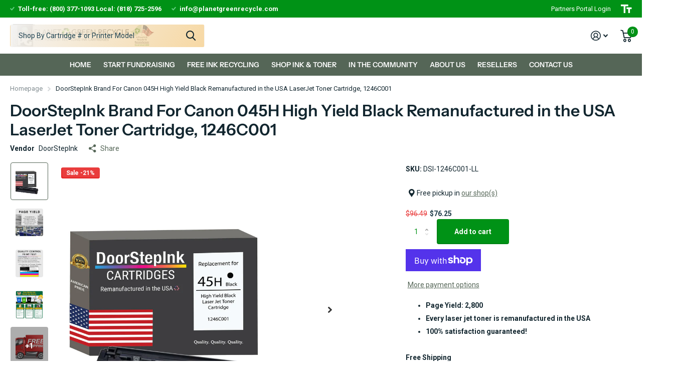

--- FILE ---
content_type: text/html; charset=utf-8
request_url: https://www.planetgreenrecycle.com/products/doorstepink-remanufactured-in-the-usa-for-canon-045-high-yield-black-laserjet-toner-cartridge-1246c001
body_size: 28005
content:
<!doctype html>
<html lang="en" data-theme="xtra" dir="ltr" class="no-js  ">
	<head>
 


      <script>(function(d,s,i){var f,j;f=d.getElementsByTagName(s)[0];j=d.createElement(s);j.async=true;j.src='https://mtag.microsoft.com/tags/'+i+'.js';j.referrerPolicy='no-referrer-when-downgrade';f.parentNode.insertBefore(j,f);})(document,'script','14293651162001');</script>
          <!-- Google tag (gtag.js) -->
<script async src="https://www.googletagmanager.com/gtag/js?id=AW-349815513"></script>
<script>
  window.dataLayer = window.dataLayer || [];
  function gtag(){dataLayer.push(arguments);}
  gtag('js', new Date());

  gtag('config', 'AW-349815513');
</script>


 
 <!-- Google tag (gtag.js) -->
<script async src="https://www.googletagmanager.com/gtag/js?id=G-DEKVD79SCY"></script>
<script>
  window.dataLayer = window.dataLayer || [];
  function gtag(){dataLayer.push(arguments);}
  gtag('js', new Date());

  gtag('config', 'G-DEKVD79SCY');
</script><!--Content in content_for_header -->
<!--LayoutHub-Embed--><link rel="stylesheet" href="https://fonts.googleapis.com/css?family=Noto+Sans+JP:100,200,300,400,500,600,700,800,900" /><link rel="stylesheet" type="text/css" href="[data-uri]" media="all">
<!--LH--><!--/LayoutHub-Embed--><meta charset="utf-8">
		<meta http-equiv="x-ua-compatible" content="ie=edge"><meta name="theme-color" content="">
		<meta name="MobileOptimized" content="320">
		<meta name="HandheldFriendly" content="true">
		<meta name="viewport" content="width=device-width, initial-scale=1, minimum-scale=1, maximum-scale=5, viewport-fit=cover, shrink-to-fit=no">
		<meta name="msapplication-config" content="//www.planetgreenrecycle.com/cdn/shop/t/11/assets/browserconfig.xml?v=52024572095365081671678213073">
		<link rel="canonical" href="https://www.planetgreenrecycle.com/products/doorstepink-remanufactured-in-the-usa-for-canon-045-high-yield-black-laserjet-toner-cartridge-1246c001">
    <link rel="preconnect" href="https://cdn.shopify.com" crossorigin>
		<link rel="preconnect" href="https://fonts.shopifycdn.com" crossorigin><link rel="preload" as="style" href="//www.planetgreenrecycle.com/cdn/shop/t/11/assets/screen.css?v=53526931727661906981680275502">
		<link rel="preload" as="style" href="//www.planetgreenrecycle.com/cdn/shop/t/11/assets/screen-settings.css?v=89312914880372729191762381299">
		
		<link rel="preload" as="font" href="//www.planetgreenrecycle.com/cdn/fonts/instrument_sans/instrumentsans_n6.27dc66245013a6f7f317d383a3cc9a0c347fb42d.woff2" type="font/woff2" crossorigin>
    
		<link rel="preload" as="font" href="//www.planetgreenrecycle.com/cdn/shop/t/11/assets/icomoon.woff2?v=50340142654461913891680275499" crossorigin>
		<link media="screen" rel="stylesheet" href="//www.planetgreenrecycle.com/cdn/shop/t/11/assets/screen.css?v=53526931727661906981680275502" id="core-css">
		
		<noscript><link rel="stylesheet" href="//www.planetgreenrecycle.com/cdn/shop/t/11/assets/async-menu.css?v=89497427242209696611680275505"></noscript><link media="screen" rel="stylesheet" href="//www.planetgreenrecycle.com/cdn/shop/t/11/assets/page-product.css?v=1067217599191161781680275490" id="product-css"><link media="screen" rel="stylesheet" href="//www.planetgreenrecycle.com/cdn/shop/t/11/assets/screen-settings.css?v=89312914880372729191762381299" id="custom-css">
<link rel="icon" href="//www.planetgreenrecycle.com/cdn/shop/files/favicon.png?crop=center&height=32&v=1678988637&width=32" type="image/png">
			<link rel="mask-icon" href="safari-pinned-tab.svg" color="#333333">
			<link rel="apple-touch-icon" href="apple-touch-icon.png"><link rel="manifest" href="//www.planetgreenrecycle.com/cdn/shop/t/11/assets/manifest.json?v=69675086569049310631678213073">
		<link rel="preconnect" href="//cdn.shopify.com">
		<script>document.documentElement.classList.remove('no-js'); document.documentElement.classList.add('js');</script>
		<meta name="msapplication-config" content="//www.planetgreenrecycle.com/cdn/shop/t/11/assets/browserconfig.xml?v=52024572095365081671678213073">
<meta property="og:title" content="DoorStepInk Brand For Canon 045H High Yield Black Remanufactured in the USA LaserJet Toner Cartridge, 1246C001">
<meta property="og:type" content="product">
<meta property="og:description" content="DoorStepInk remanufactured Canon 045H black laserjet toner are the highest quality replacement laserjet toners on the market. Page Yield: 2,800 Every laser jet toner is remanufactured in the USA 100% satisfaction guaranteed! For over 20 years we have been remanufacturing cartridges in the U.S at our State-of-the-art-facility located in Chatsworth, California. Using the latest technology, and customized equipment, each cartridge is cleaned, filled, and tested for quality assurance. By only remanufacturing genuine OEM cores, we can extend the lifecycle of an empty cartridge and deter less waste from entering our landfills. All our cartridges are high-quality, eco-friendly products that meet OEM standard and performance at a substantial savings. We are so confident in our products that we back each one of our cartridges with a 100% satisfaction guarantee. An award-winning recycler of inkjet and toner cartridges! Compatible Printers ImageClass LBP611Cn ImageClass LBP612cdw ImageClass MF632Cdw ImageClass MF634Cdw">
<meta property="og:site_name" content="Planet Green Recycle">
<meta property="og:url" content="https://www.planetgreenrecycle.com/products/doorstepink-remanufactured-in-the-usa-for-canon-045-high-yield-black-laserjet-toner-cartridge-1246c001">

  
  <meta property="product:price:amount" content="$76.25">
  <meta property="og:price:amount" content="$76.25">
  <meta property="og:price:currency" content="USD">
  <meta property="og:availability" content="instock" />

<meta property="og:image" content="//www.planetgreenrecycle.com/cdn/shop/files/45H-Black_x1920_9e1afd7b-46ac-44aa-bf6c-2f4e1c19856e.jpg?crop=center&height=500&v=1757362080&width=600">

<meta name="twitter:title" content="DoorStepInk Brand For Canon 045H High Yield Black Remanufactured in the USA LaserJet Toner Cartridge, 1246C001">
<meta name="twitter:description" content="DoorStepInk remanufactured Canon 045H black laserjet toner are the highest quality replacement laserjet toners on the market. Page Yield: 2,800 Every laser jet toner is remanufactured in the USA 100% satisfaction guaranteed! For over 20 years we have been remanufacturing cartridges in the U.S at our State-of-the-art-facility located in Chatsworth, California. Using the latest technology, and customized equipment, each cartridge is cleaned, filled, and tested for quality assurance. By only remanufacturing genuine OEM cores, we can extend the lifecycle of an empty cartridge and deter less waste from entering our landfills. All our cartridges are high-quality, eco-friendly products that meet OEM standard and performance at a substantial savings. We are so confident in our products that we back each one of our cartridges with a 100% satisfaction guarantee. An award-winning recycler of inkjet and toner cartridges! Compatible Printers ImageClass LBP611Cn ImageClass LBP612cdw ImageClass MF632Cdw ImageClass MF634Cdw">
<meta name="twitter:site" content="Planet Green Recycle">

<meta property="twitter:image" content="//www.planetgreenrecycle.com/cdn/shop/files/45H-Black_x1920_9e1afd7b-46ac-44aa-bf6c-2f4e1c19856e.jpg?crop=center&height=500&v=1757362080&width=600">
<script type="application/ld+json">
  [{
        "@context": "http://schema.org",
        "@type": "Product",
        "name": "DoorStepInk Brand For Canon 045H High Yield Black Remanufactured in the USA LaserJet Toner Cartridge, 1246C001",
        "url": "https://www.planetgreenrecycle.com/products/doorstepink-remanufactured-in-the-usa-for-canon-045-high-yield-black-laserjet-toner-cartridge-1246c001","brand": { "@type": "Brand", "name": "DoorStepInk" },"description": "DoorStepInk remanufactured Canon 045H black laserjet toner are the highest quality replacement laserjet toners on the market. \n\n\n","image": "//www.planetgreenrecycle.com/cdn/shop/files/45H-Black_x1920_9e1afd7b-46ac-44aa-bf6c-2f4e1c19856e.jpg?crop=center&height=500&v=1757362080&width=600","gtin8": "","sku": "DSI-1246C001-LL","offers": {
          "@type": "Offer",
          "price": "76.25",
          "url": "https://www.planetgreenrecycle.com/products/doorstepink-remanufactured-in-the-usa-for-canon-045-high-yield-black-laserjet-toner-cartridge-1246c001",
          "priceValidUntil": "2026-11-29",
          "priceCurrency": "USD",
            "availability": "https://schema.org/InStock",
            "inventoryLevel": "500"}
      },{
      "@context": "http://schema.org/",
      "@type": "Organization",
      "url": "https://www.planetgreenrecycle.com/products/doorstepink-remanufactured-in-the-usa-for-canon-045-high-yield-black-laserjet-toner-cartridge-1246c001",
      "name": "Planet Green Recycle",
      "legalName": "Planet Green Recycle",
      "description": "DoorStepInk remanufactured Canon 045H black laserjet toner are the highest quality replacement laserjet toners on the market. Page Yield: 2,800 Every laser jet toner is remanufactured in the USA 100% satisfaction guaranteed! For over 20 years we have been remanufacturing cartridges in the U.S at our State-of-the-art-facility located in Chatsworth, California. Using the latest technology, and customized equipment, each cartridge is cleaned, filled, and tested for quality assurance. By only remanufacturing genuine OEM cores, we can extend the lifecycle of an empty cartridge and deter less waste from entering our landfills. All our cartridges are high-quality, eco-friendly products that meet OEM standard and performance at a substantial savings. We are so confident in our products that we back each one of our cartridges with a 100% satisfaction guarantee. An award-winning recycler of inkjet and toner cartridges! Compatible Printers ImageClass LBP611Cn ImageClass LBP612cdw ImageClass MF632Cdw ImageClass MF634Cdw","contactPoint": {
        "@type": "ContactPoint",
        "contactType": "Customer service",
        "telephone": "800-377-1093"
      },
      "address": {
        "@type": "PostalAddress",
        "streetAddress": "20724 Lassen Street",
        "addressLocality": "Chatsworth",
        "postalCode": "91311",
        "addressCountry": "UNITED STATES"
      }
    },
    {
      "@context": "http://schema.org",
      "@type": "WebSite",
      "url": "https://www.planetgreenrecycle.com/products/doorstepink-remanufactured-in-the-usa-for-canon-045-high-yield-black-laserjet-toner-cartridge-1246c001",
      "name": "Planet Green Recycle",
      "description": "DoorStepInk remanufactured Canon 045H black laserjet toner are the highest quality replacement laserjet toners on the market. Page Yield: 2,800 Every laser jet toner is remanufactured in the USA 100% satisfaction guaranteed! For over 20 years we have been remanufacturing cartridges in the U.S at our State-of-the-art-facility located in Chatsworth, California. Using the latest technology, and customized equipment, each cartridge is cleaned, filled, and tested for quality assurance. By only remanufacturing genuine OEM cores, we can extend the lifecycle of an empty cartridge and deter less waste from entering our landfills. All our cartridges are high-quality, eco-friendly products that meet OEM standard and performance at a substantial savings. We are so confident in our products that we back each one of our cartridges with a 100% satisfaction guarantee. An award-winning recycler of inkjet and toner cartridges! Compatible Printers ImageClass LBP611Cn ImageClass LBP612cdw ImageClass MF632Cdw ImageClass MF634Cdw",
      "author": [
        {
          "@type": "Organization",
          "url": "https://www.someoneyouknow.online",
          "name": "Someoneyouknow",
          "address": {
            "@type": "PostalAddress",
            "streetAddress": "Wilhelminaplein 25",
            "addressLocality": "Eindhoven",
            "addressRegion": "NB",
            "postalCode": "5611 HG",
            "addressCountry": "NL"
          }
        }
      ]
    }
  ]
</script>

  <script>(function(w,d,t,r,u){var f,n,i;w[u]=w[u]||[],f=function(){var o={ti:"97053633", enableAutoSpaTracking: true};o.q=w[u],w[u]=new UET(o),w[u].push("pageLoad")},n=d.createElement(t),n.src=r,n.async=1,n.onload=n.onreadystatechange=function(){var s=this.readyState;s&&s!=="loaded"&&s!=="complete"||(f(),n.onload=n.onreadystatechange=null)},i=d.getElementsByTagName(t)[0],i.parentNode.insertBefore(n,i)})(window,document,"script","//bat.bing.com/bat.js","uetq");</script>
		<script>window.performance && window.performance.mark && window.performance.mark('shopify.content_for_header.start');</script><meta name="google-site-verification" content="pmhMz01UHD2y9p-w6gHvgz5Rc4sD2JOKVY_vq_3fvxY">
<meta name="facebook-domain-verification" content="lmqo8c3k147cchpeaqhswa3vwst50t">
<meta name="facebook-domain-verification" content="9wuvfnrobzuz40zwu4fuhcp5f6c6fj">
<meta id="shopify-digital-wallet" name="shopify-digital-wallet" content="/8613560401/digital_wallets/dialog">
<meta name="shopify-checkout-api-token" content="dc1a60df0b10c716cc6660126d14173c">
<meta id="in-context-paypal-metadata" data-shop-id="8613560401" data-venmo-supported="false" data-environment="production" data-locale="en_US" data-paypal-v4="true" data-currency="USD">
<link rel="alternate" type="application/json+oembed" href="https://www.planetgreenrecycle.com/products/doorstepink-remanufactured-in-the-usa-for-canon-045-high-yield-black-laserjet-toner-cartridge-1246c001.oembed">
<script async="async" src="/checkouts/internal/preloads.js?locale=en-US"></script>
<link rel="preconnect" href="https://shop.app" crossorigin="anonymous">
<script async="async" src="https://shop.app/checkouts/internal/preloads.js?locale=en-US&shop_id=8613560401" crossorigin="anonymous"></script>
<script id="apple-pay-shop-capabilities" type="application/json">{"shopId":8613560401,"countryCode":"US","currencyCode":"USD","merchantCapabilities":["supports3DS"],"merchantId":"gid:\/\/shopify\/Shop\/8613560401","merchantName":"Planet Green Recycle","requiredBillingContactFields":["postalAddress","email"],"requiredShippingContactFields":["postalAddress","email"],"shippingType":"shipping","supportedNetworks":["visa","masterCard","amex","discover","elo","jcb"],"total":{"type":"pending","label":"Planet Green Recycle","amount":"1.00"},"shopifyPaymentsEnabled":true,"supportsSubscriptions":true}</script>
<script id="shopify-features" type="application/json">{"accessToken":"dc1a60df0b10c716cc6660126d14173c","betas":["rich-media-storefront-analytics"],"domain":"www.planetgreenrecycle.com","predictiveSearch":true,"shopId":8613560401,"locale":"en"}</script>
<script>var Shopify = Shopify || {};
Shopify.shop = "planet-green-recycle.myshopify.com";
Shopify.locale = "en";
Shopify.currency = {"active":"USD","rate":"1.0"};
Shopify.country = "US";
Shopify.theme = {"name":"Xtra","id":145137762581,"schema_name":"Xtra","schema_version":"3.0.0","theme_store_id":1609,"role":"main"};
Shopify.theme.handle = "null";
Shopify.theme.style = {"id":null,"handle":null};
Shopify.cdnHost = "www.planetgreenrecycle.com/cdn";
Shopify.routes = Shopify.routes || {};
Shopify.routes.root = "/";</script>
<script type="module">!function(o){(o.Shopify=o.Shopify||{}).modules=!0}(window);</script>
<script>!function(o){function n(){var o=[];function n(){o.push(Array.prototype.slice.apply(arguments))}return n.q=o,n}var t=o.Shopify=o.Shopify||{};t.loadFeatures=n(),t.autoloadFeatures=n()}(window);</script>
<script>
  window.ShopifyPay = window.ShopifyPay || {};
  window.ShopifyPay.apiHost = "shop.app\/pay";
  window.ShopifyPay.redirectState = null;
</script>
<script id="shop-js-analytics" type="application/json">{"pageType":"product"}</script>
<script defer="defer" async type="module" src="//www.planetgreenrecycle.com/cdn/shopifycloud/shop-js/modules/v2/client.init-shop-cart-sync_D0dqhulL.en.esm.js"></script>
<script defer="defer" async type="module" src="//www.planetgreenrecycle.com/cdn/shopifycloud/shop-js/modules/v2/chunk.common_CpVO7qML.esm.js"></script>
<script type="module">
  await import("//www.planetgreenrecycle.com/cdn/shopifycloud/shop-js/modules/v2/client.init-shop-cart-sync_D0dqhulL.en.esm.js");
await import("//www.planetgreenrecycle.com/cdn/shopifycloud/shop-js/modules/v2/chunk.common_CpVO7qML.esm.js");

  window.Shopify.SignInWithShop?.initShopCartSync?.({"fedCMEnabled":true,"windoidEnabled":true});

</script>
<script defer="defer" async type="module" src="//www.planetgreenrecycle.com/cdn/shopifycloud/shop-js/modules/v2/client.payment-terms_BmrqWn8r.en.esm.js"></script>
<script defer="defer" async type="module" src="//www.planetgreenrecycle.com/cdn/shopifycloud/shop-js/modules/v2/chunk.common_CpVO7qML.esm.js"></script>
<script defer="defer" async type="module" src="//www.planetgreenrecycle.com/cdn/shopifycloud/shop-js/modules/v2/chunk.modal_DKF6x0Jh.esm.js"></script>
<script type="module">
  await import("//www.planetgreenrecycle.com/cdn/shopifycloud/shop-js/modules/v2/client.payment-terms_BmrqWn8r.en.esm.js");
await import("//www.planetgreenrecycle.com/cdn/shopifycloud/shop-js/modules/v2/chunk.common_CpVO7qML.esm.js");
await import("//www.planetgreenrecycle.com/cdn/shopifycloud/shop-js/modules/v2/chunk.modal_DKF6x0Jh.esm.js");

  
</script>
<script>
  window.Shopify = window.Shopify || {};
  if (!window.Shopify.featureAssets) window.Shopify.featureAssets = {};
  window.Shopify.featureAssets['shop-js'] = {"shop-cart-sync":["modules/v2/client.shop-cart-sync_D9bwt38V.en.esm.js","modules/v2/chunk.common_CpVO7qML.esm.js"],"init-fed-cm":["modules/v2/client.init-fed-cm_BJ8NPuHe.en.esm.js","modules/v2/chunk.common_CpVO7qML.esm.js"],"init-shop-email-lookup-coordinator":["modules/v2/client.init-shop-email-lookup-coordinator_pVrP2-kG.en.esm.js","modules/v2/chunk.common_CpVO7qML.esm.js"],"shop-cash-offers":["modules/v2/client.shop-cash-offers_CNh7FWN-.en.esm.js","modules/v2/chunk.common_CpVO7qML.esm.js","modules/v2/chunk.modal_DKF6x0Jh.esm.js"],"init-shop-cart-sync":["modules/v2/client.init-shop-cart-sync_D0dqhulL.en.esm.js","modules/v2/chunk.common_CpVO7qML.esm.js"],"init-windoid":["modules/v2/client.init-windoid_DaoAelzT.en.esm.js","modules/v2/chunk.common_CpVO7qML.esm.js"],"shop-toast-manager":["modules/v2/client.shop-toast-manager_1DND8Tac.en.esm.js","modules/v2/chunk.common_CpVO7qML.esm.js"],"pay-button":["modules/v2/client.pay-button_CFeQi1r6.en.esm.js","modules/v2/chunk.common_CpVO7qML.esm.js"],"shop-button":["modules/v2/client.shop-button_Ca94MDdQ.en.esm.js","modules/v2/chunk.common_CpVO7qML.esm.js"],"shop-login-button":["modules/v2/client.shop-login-button_DPYNfp1Z.en.esm.js","modules/v2/chunk.common_CpVO7qML.esm.js","modules/v2/chunk.modal_DKF6x0Jh.esm.js"],"avatar":["modules/v2/client.avatar_BTnouDA3.en.esm.js"],"shop-follow-button":["modules/v2/client.shop-follow-button_BMKh4nJE.en.esm.js","modules/v2/chunk.common_CpVO7qML.esm.js","modules/v2/chunk.modal_DKF6x0Jh.esm.js"],"init-customer-accounts-sign-up":["modules/v2/client.init-customer-accounts-sign-up_CJXi5kRN.en.esm.js","modules/v2/client.shop-login-button_DPYNfp1Z.en.esm.js","modules/v2/chunk.common_CpVO7qML.esm.js","modules/v2/chunk.modal_DKF6x0Jh.esm.js"],"init-shop-for-new-customer-accounts":["modules/v2/client.init-shop-for-new-customer-accounts_BoBxkgWu.en.esm.js","modules/v2/client.shop-login-button_DPYNfp1Z.en.esm.js","modules/v2/chunk.common_CpVO7qML.esm.js","modules/v2/chunk.modal_DKF6x0Jh.esm.js"],"init-customer-accounts":["modules/v2/client.init-customer-accounts_DCuDTzpR.en.esm.js","modules/v2/client.shop-login-button_DPYNfp1Z.en.esm.js","modules/v2/chunk.common_CpVO7qML.esm.js","modules/v2/chunk.modal_DKF6x0Jh.esm.js"],"checkout-modal":["modules/v2/client.checkout-modal_U_3e4VxF.en.esm.js","modules/v2/chunk.common_CpVO7qML.esm.js","modules/v2/chunk.modal_DKF6x0Jh.esm.js"],"lead-capture":["modules/v2/client.lead-capture_DEgn0Z8u.en.esm.js","modules/v2/chunk.common_CpVO7qML.esm.js","modules/v2/chunk.modal_DKF6x0Jh.esm.js"],"shop-login":["modules/v2/client.shop-login_CoM5QKZ_.en.esm.js","modules/v2/chunk.common_CpVO7qML.esm.js","modules/v2/chunk.modal_DKF6x0Jh.esm.js"],"payment-terms":["modules/v2/client.payment-terms_BmrqWn8r.en.esm.js","modules/v2/chunk.common_CpVO7qML.esm.js","modules/v2/chunk.modal_DKF6x0Jh.esm.js"]};
</script>
<script>(function() {
  var isLoaded = false;
  function asyncLoad() {
    if (isLoaded) return;
    isLoaded = true;
    var urls = ["https:\/\/shopify.instantsearchplus.com\/js\/loader.js?v=2\u0026mode=shopify\u0026UUID=0c6041e6-7aaa-47cf-8611-e5b8d7eb7e81\u0026store=8613560401\u0026shop=planet-green-recycle.myshopify.com","\/\/cdn.shopify.com\/proxy\/81e8c3e3c1a91138156c43071aee3085b21df33468147b1a09686d48acbce64d\/forms-akamai.smsbump.com\/673505\/form_220286.js?ver=1761172453\u0026shop=planet-green-recycle.myshopify.com\u0026sp-cache-control=cHVibGljLCBtYXgtYWdlPTkwMA","\/\/cdn.shopify.com\/proxy\/e02f5037f1c635eed0870358a634b33a3eefc6bccdd13983584ca470ba5c97ed\/bingshoppingtool-t2app-prod.trafficmanager.net\/api\/ShopifyMT\/v1\/uet\/tracking_script?shop=planet-green-recycle.myshopify.com\u0026sp-cache-control=cHVibGljLCBtYXgtYWdlPTkwMA","https:\/\/stack-discounts.merchantyard.com\/js\/integrations\/script.js?v=3746\u0026shop=planet-green-recycle.myshopify.com","https:\/\/chimpstatic.com\/mcjs-connected\/js\/users\/84841135cc421d9b21c845c79\/28aeac440ae9b1a0d3bb2a72e.js?shop=planet-green-recycle.myshopify.com","\/\/cdn.shopify.com\/proxy\/b237000426dbdece620e137c07e5c0eacfce7330485ffb589d6f51a45f4dec10\/api.goaffpro.com\/loader.js?shop=planet-green-recycle.myshopify.com\u0026sp-cache-control=cHVibGljLCBtYXgtYWdlPTkwMA"];
    for (var i = 0; i < urls.length; i++) {
      var s = document.createElement('script');
      s.type = 'text/javascript';
      s.async = true;
      s.src = urls[i];
      var x = document.getElementsByTagName('script')[0];
      x.parentNode.insertBefore(s, x);
    }
  };
  if(window.attachEvent) {
    window.attachEvent('onload', asyncLoad);
  } else {
    window.addEventListener('load', asyncLoad, false);
  }
})();</script>
<script id="__st">var __st={"a":8613560401,"offset":-28800,"reqid":"1e712f44-b38a-49f3-be32-7137203e3748-1764468378","pageurl":"www.planetgreenrecycle.com\/products\/doorstepink-remanufactured-in-the-usa-for-canon-045-high-yield-black-laserjet-toner-cartridge-1246c001","u":"1380aeb43011","p":"product","rtyp":"product","rid":9359948775701};</script>
<script>window.ShopifyPaypalV4VisibilityTracking = true;</script>
<script id="captcha-bootstrap">!function(){'use strict';const t='contact',e='account',n='new_comment',o=[[t,t],['blogs',n],['comments',n],[t,'customer']],c=[[e,'customer_login'],[e,'guest_login'],[e,'recover_customer_password'],[e,'create_customer']],r=t=>t.map((([t,e])=>`form[action*='/${t}']:not([data-nocaptcha='true']) input[name='form_type'][value='${e}']`)).join(','),a=t=>()=>t?[...document.querySelectorAll(t)].map((t=>t.form)):[];function s(){const t=[...o],e=r(t);return a(e)}const i='password',u='form_key',d=['recaptcha-v3-token','g-recaptcha-response','h-captcha-response',i],f=()=>{try{return window.sessionStorage}catch{return}},m='__shopify_v',_=t=>t.elements[u];function p(t,e,n=!1){try{const o=window.sessionStorage,c=JSON.parse(o.getItem(e)),{data:r}=function(t){const{data:e,action:n}=t;return t[m]||n?{data:e,action:n}:{data:t,action:n}}(c);for(const[e,n]of Object.entries(r))t.elements[e]&&(t.elements[e].value=n);n&&o.removeItem(e)}catch(o){console.error('form repopulation failed',{error:o})}}const l='form_type',E='cptcha';function T(t){t.dataset[E]=!0}const w=window,h=w.document,L='Shopify',v='ce_forms',y='captcha';let A=!1;((t,e)=>{const n=(g='f06e6c50-85a8-45c8-87d0-21a2b65856fe',I='https://cdn.shopify.com/shopifycloud/storefront-forms-hcaptcha/ce_storefront_forms_captcha_hcaptcha.v1.5.2.iife.js',D={infoText:'Protected by hCaptcha',privacyText:'Privacy',termsText:'Terms'},(t,e,n)=>{const o=w[L][v],c=o.bindForm;if(c)return c(t,g,e,D).then(n);var r;o.q.push([[t,g,e,D],n]),r=I,A||(h.body.append(Object.assign(h.createElement('script'),{id:'captcha-provider',async:!0,src:r})),A=!0)});var g,I,D;w[L]=w[L]||{},w[L][v]=w[L][v]||{},w[L][v].q=[],w[L][y]=w[L][y]||{},w[L][y].protect=function(t,e){n(t,void 0,e),T(t)},Object.freeze(w[L][y]),function(t,e,n,w,h,L){const[v,y,A,g]=function(t,e,n){const i=e?o:[],u=t?c:[],d=[...i,...u],f=r(d),m=r(i),_=r(d.filter((([t,e])=>n.includes(e))));return[a(f),a(m),a(_),s()]}(w,h,L),I=t=>{const e=t.target;return e instanceof HTMLFormElement?e:e&&e.form},D=t=>v().includes(t);t.addEventListener('submit',(t=>{const e=I(t);if(!e)return;const n=D(e)&&!e.dataset.hcaptchaBound&&!e.dataset.recaptchaBound,o=_(e),c=g().includes(e)&&(!o||!o.value);(n||c)&&t.preventDefault(),c&&!n&&(function(t){try{if(!f())return;!function(t){const e=f();if(!e)return;const n=_(t);if(!n)return;const o=n.value;o&&e.removeItem(o)}(t);const e=Array.from(Array(32),(()=>Math.random().toString(36)[2])).join('');!function(t,e){_(t)||t.append(Object.assign(document.createElement('input'),{type:'hidden',name:u})),t.elements[u].value=e}(t,e),function(t,e){const n=f();if(!n)return;const o=[...t.querySelectorAll(`input[type='${i}']`)].map((({name:t})=>t)),c=[...d,...o],r={};for(const[a,s]of new FormData(t).entries())c.includes(a)||(r[a]=s);n.setItem(e,JSON.stringify({[m]:1,action:t.action,data:r}))}(t,e)}catch(e){console.error('failed to persist form',e)}}(e),e.submit())}));const S=(t,e)=>{t&&!t.dataset[E]&&(n(t,e.some((e=>e===t))),T(t))};for(const o of['focusin','change'])t.addEventListener(o,(t=>{const e=I(t);D(e)&&S(e,y())}));const B=e.get('form_key'),M=e.get(l),P=B&&M;t.addEventListener('DOMContentLoaded',(()=>{const t=y();if(P)for(const e of t)e.elements[l].value===M&&p(e,B);[...new Set([...A(),...v().filter((t=>'true'===t.dataset.shopifyCaptcha))])].forEach((e=>S(e,t)))}))}(h,new URLSearchParams(w.location.search),n,t,e,['guest_login'])})(!0,!0)}();</script>
<script integrity="sha256-52AcMU7V7pcBOXWImdc/TAGTFKeNjmkeM1Pvks/DTgc=" data-source-attribution="shopify.loadfeatures" defer="defer" src="//www.planetgreenrecycle.com/cdn/shopifycloud/storefront/assets/storefront/load_feature-81c60534.js" crossorigin="anonymous"></script>
<script crossorigin="anonymous" defer="defer" src="//www.planetgreenrecycle.com/cdn/shopifycloud/storefront/assets/shopify_pay/storefront-65b4c6d7.js?v=20250812"></script>
<script data-source-attribution="shopify.dynamic_checkout.dynamic.init">var Shopify=Shopify||{};Shopify.PaymentButton=Shopify.PaymentButton||{isStorefrontPortableWallets:!0,init:function(){window.Shopify.PaymentButton.init=function(){};var t=document.createElement("script");t.src="https://www.planetgreenrecycle.com/cdn/shopifycloud/portable-wallets/latest/portable-wallets.en.js",t.type="module",document.head.appendChild(t)}};
</script>
<script data-source-attribution="shopify.dynamic_checkout.buyer_consent">
  function portableWalletsHideBuyerConsent(e){var t=document.getElementById("shopify-buyer-consent"),n=document.getElementById("shopify-subscription-policy-button");t&&n&&(t.classList.add("hidden"),t.setAttribute("aria-hidden","true"),n.removeEventListener("click",e))}function portableWalletsShowBuyerConsent(e){var t=document.getElementById("shopify-buyer-consent"),n=document.getElementById("shopify-subscription-policy-button");t&&n&&(t.classList.remove("hidden"),t.removeAttribute("aria-hidden"),n.addEventListener("click",e))}window.Shopify?.PaymentButton&&(window.Shopify.PaymentButton.hideBuyerConsent=portableWalletsHideBuyerConsent,window.Shopify.PaymentButton.showBuyerConsent=portableWalletsShowBuyerConsent);
</script>
<script>
  function portableWalletsCleanup(e){e&&e.src&&console.error("Failed to load portable wallets script "+e.src);var t=document.querySelectorAll("shopify-accelerated-checkout .shopify-payment-button__skeleton, shopify-accelerated-checkout-cart .wallet-cart-button__skeleton"),e=document.getElementById("shopify-buyer-consent");for(let e=0;e<t.length;e++)t[e].remove();e&&e.remove()}function portableWalletsNotLoadedAsModule(e){e instanceof ErrorEvent&&"string"==typeof e.message&&e.message.includes("import.meta")&&"string"==typeof e.filename&&e.filename.includes("portable-wallets")&&(window.removeEventListener("error",portableWalletsNotLoadedAsModule),window.Shopify.PaymentButton.failedToLoad=e,"loading"===document.readyState?document.addEventListener("DOMContentLoaded",window.Shopify.PaymentButton.init):window.Shopify.PaymentButton.init())}window.addEventListener("error",portableWalletsNotLoadedAsModule);
</script>

<script type="module" src="https://www.planetgreenrecycle.com/cdn/shopifycloud/portable-wallets/latest/portable-wallets.en.js" onError="portableWalletsCleanup(this)" crossorigin="anonymous"></script>
<script nomodule>
  document.addEventListener("DOMContentLoaded", portableWalletsCleanup);
</script>

<link id="shopify-accelerated-checkout-styles" rel="stylesheet" media="screen" href="https://www.planetgreenrecycle.com/cdn/shopifycloud/portable-wallets/latest/accelerated-checkout-backwards-compat.css" crossorigin="anonymous">
<style id="shopify-accelerated-checkout-cart">
        #shopify-buyer-consent {
  margin-top: 1em;
  display: inline-block;
  width: 100%;
}

#shopify-buyer-consent.hidden {
  display: none;
}

#shopify-subscription-policy-button {
  background: none;
  border: none;
  padding: 0;
  text-decoration: underline;
  font-size: inherit;
  cursor: pointer;
}

#shopify-subscription-policy-button::before {
  box-shadow: none;
}

      </style>

<script>window.performance && window.performance.mark && window.performance.mark('shopify.content_for_header.end');</script>
		
	<!-- BEGIN app block: shopify://apps/smart-seo/blocks/smartseo/7b0a6064-ca2e-4392-9a1d-8c43c942357b --><meta name="smart-seo-integrated" content="true" /><!-- metatagsSavedToSEOFields:  --><!-- BEGIN app snippet: smartseo.product.metatags --><!-- product_seo_template_metafield:  --><title>DoorStepInk Brand For Canon 045H High Yield Black Remanufactured in th</title>
<meta name="description" content="DoorStepInk remanufactured Canon 045H black laserjet toner are the highest quality replacement laserjet toners on the market. Page Yield: 2,800 Every laser jet toner is remanufactured in the USA 100% satisfaction guaranteed! For over 20 years we have been remanufacturing cartridges in the U.S at our State-of-the-art-facility located in Chatsworth, California. Using the latest technology, and customized equipment, each cartridge is cleaned, filled, and tested for quality assurance. By only remanufacturing genuine OEM cores, we can extend the lifecycle of an empty cartridge and deter less waste from entering our landfills. All our cartridges are high-quality, eco-friendly products that meet OEM standard and performance at a substantial savings. We are so confident in our products that we back each one of our cartridges with a 100% satisfaction guarantee. An award-winning recycler of inkjet and toner cartridges! Compatible Printers ImageClass LBP611Cn ImageClass LBP612cdw ImageClass MF632Cdw ImageClass MF634Cdw" />
<meta name="smartseo-timestamp" content="0" /><!-- END app snippet --><!-- END app block --><!-- BEGIN app block: shopify://apps/uppromote-affiliate/blocks/core-script/64c32457-930d-4cb9-9641-e24c0d9cf1f4 --><!-- BEGIN app snippet: core-metafields-setting --><!--suppress ES6ConvertVarToLetConst -->
<script type="application/json" id="core-uppromote-settings">{"app_env":{"env":"production"},"message_bar_setting":{"referral_enable":0,"referral_content":null,"referral_font":null,"referral_font_size":null,"referral_text_color":null,"referral_background_color":null,"not_referral_enable":0,"not_referral_content":null,"not_referral_font":null,"not_referral_font_size":null,"not_referral_text_color":null,"not_referral_background_color":null}}</script>
<script type="application/json" id="core-uppromote-cart">{"note":null,"attributes":{},"original_total_price":0,"total_price":0,"total_discount":0,"total_weight":0.0,"item_count":0,"items":[],"requires_shipping":false,"currency":"USD","items_subtotal_price":0,"cart_level_discount_applications":[],"checkout_charge_amount":0}</script>

<script id="core-uppromote-setting-booster">
    var UpPromoteCoreSettings = JSON.parse(document.getElementById('core-uppromote-settings').textContent)
    UpPromoteCoreSettings.currentCart = JSON.parse(document.getElementById('core-uppromote-cart')?.textContent || '{}')
    const idToClean = ['core-uppromote-settings', 'core-uppromote-cart', 'core-uppromote-setting-booster']
    idToClean.forEach(id => {
        document.getElementById(id)?.remove()
    })
</script>
<!-- END app snippet -->


<!-- END app block --><script src="https://cdn.shopify.com/extensions/019a238f-a0e4-7587-8148-b29306bc6f6b/app-91/assets/core.min.js" type="text/javascript" defer="defer"></script>
<link href="https://monorail-edge.shopifysvc.com" rel="dns-prefetch">
<script>(function(){if ("sendBeacon" in navigator && "performance" in window) {try {var session_token_from_headers = performance.getEntriesByType('navigation')[0].serverTiming.find(x => x.name == '_s').description;} catch {var session_token_from_headers = undefined;}var session_cookie_matches = document.cookie.match(/_shopify_s=([^;]*)/);var session_token_from_cookie = session_cookie_matches && session_cookie_matches.length === 2 ? session_cookie_matches[1] : "";var session_token = session_token_from_headers || session_token_from_cookie || "";function handle_abandonment_event(e) {var entries = performance.getEntries().filter(function(entry) {return /monorail-edge.shopifysvc.com/.test(entry.name);});if (!window.abandonment_tracked && entries.length === 0) {window.abandonment_tracked = true;var currentMs = Date.now();var navigation_start = performance.timing.navigationStart;var payload = {shop_id: 8613560401,url: window.location.href,navigation_start,duration: currentMs - navigation_start,session_token,page_type: "product"};window.navigator.sendBeacon("https://monorail-edge.shopifysvc.com/v1/produce", JSON.stringify({schema_id: "online_store_buyer_site_abandonment/1.1",payload: payload,metadata: {event_created_at_ms: currentMs,event_sent_at_ms: currentMs}}));}}window.addEventListener('pagehide', handle_abandonment_event);}}());</script>
<script id="web-pixels-manager-setup">(function e(e,d,r,n,o){if(void 0===o&&(o={}),!Boolean(null===(a=null===(i=window.Shopify)||void 0===i?void 0:i.analytics)||void 0===a?void 0:a.replayQueue)){var i,a;window.Shopify=window.Shopify||{};var t=window.Shopify;t.analytics=t.analytics||{};var s=t.analytics;s.replayQueue=[],s.publish=function(e,d,r){return s.replayQueue.push([e,d,r]),!0};try{self.performance.mark("wpm:start")}catch(e){}var l=function(){var e={modern:/Edge?\/(1{2}[4-9]|1[2-9]\d|[2-9]\d{2}|\d{4,})\.\d+(\.\d+|)|Firefox\/(1{2}[4-9]|1[2-9]\d|[2-9]\d{2}|\d{4,})\.\d+(\.\d+|)|Chrom(ium|e)\/(9{2}|\d{3,})\.\d+(\.\d+|)|(Maci|X1{2}).+ Version\/(15\.\d+|(1[6-9]|[2-9]\d|\d{3,})\.\d+)([,.]\d+|)( \(\w+\)|)( Mobile\/\w+|) Safari\/|Chrome.+OPR\/(9{2}|\d{3,})\.\d+\.\d+|(CPU[ +]OS|iPhone[ +]OS|CPU[ +]iPhone|CPU IPhone OS|CPU iPad OS)[ +]+(15[._]\d+|(1[6-9]|[2-9]\d|\d{3,})[._]\d+)([._]\d+|)|Android:?[ /-](13[3-9]|1[4-9]\d|[2-9]\d{2}|\d{4,})(\.\d+|)(\.\d+|)|Android.+Firefox\/(13[5-9]|1[4-9]\d|[2-9]\d{2}|\d{4,})\.\d+(\.\d+|)|Android.+Chrom(ium|e)\/(13[3-9]|1[4-9]\d|[2-9]\d{2}|\d{4,})\.\d+(\.\d+|)|SamsungBrowser\/([2-9]\d|\d{3,})\.\d+/,legacy:/Edge?\/(1[6-9]|[2-9]\d|\d{3,})\.\d+(\.\d+|)|Firefox\/(5[4-9]|[6-9]\d|\d{3,})\.\d+(\.\d+|)|Chrom(ium|e)\/(5[1-9]|[6-9]\d|\d{3,})\.\d+(\.\d+|)([\d.]+$|.*Safari\/(?![\d.]+ Edge\/[\d.]+$))|(Maci|X1{2}).+ Version\/(10\.\d+|(1[1-9]|[2-9]\d|\d{3,})\.\d+)([,.]\d+|)( \(\w+\)|)( Mobile\/\w+|) Safari\/|Chrome.+OPR\/(3[89]|[4-9]\d|\d{3,})\.\d+\.\d+|(CPU[ +]OS|iPhone[ +]OS|CPU[ +]iPhone|CPU IPhone OS|CPU iPad OS)[ +]+(10[._]\d+|(1[1-9]|[2-9]\d|\d{3,})[._]\d+)([._]\d+|)|Android:?[ /-](13[3-9]|1[4-9]\d|[2-9]\d{2}|\d{4,})(\.\d+|)(\.\d+|)|Mobile Safari.+OPR\/([89]\d|\d{3,})\.\d+\.\d+|Android.+Firefox\/(13[5-9]|1[4-9]\d|[2-9]\d{2}|\d{4,})\.\d+(\.\d+|)|Android.+Chrom(ium|e)\/(13[3-9]|1[4-9]\d|[2-9]\d{2}|\d{4,})\.\d+(\.\d+|)|Android.+(UC? ?Browser|UCWEB|U3)[ /]?(15\.([5-9]|\d{2,})|(1[6-9]|[2-9]\d|\d{3,})\.\d+)\.\d+|SamsungBrowser\/(5\.\d+|([6-9]|\d{2,})\.\d+)|Android.+MQ{2}Browser\/(14(\.(9|\d{2,})|)|(1[5-9]|[2-9]\d|\d{3,})(\.\d+|))(\.\d+|)|K[Aa][Ii]OS\/(3\.\d+|([4-9]|\d{2,})\.\d+)(\.\d+|)/},d=e.modern,r=e.legacy,n=navigator.userAgent;return n.match(d)?"modern":n.match(r)?"legacy":"unknown"}(),u="modern"===l?"modern":"legacy",c=(null!=n?n:{modern:"",legacy:""})[u],f=function(e){return[e.baseUrl,"/wpm","/b",e.hashVersion,"modern"===e.buildTarget?"m":"l",".js"].join("")}({baseUrl:d,hashVersion:r,buildTarget:u}),m=function(e){var d=e.version,r=e.bundleTarget,n=e.surface,o=e.pageUrl,i=e.monorailEndpoint;return{emit:function(e){var a=e.status,t=e.errorMsg,s=(new Date).getTime(),l=JSON.stringify({metadata:{event_sent_at_ms:s},events:[{schema_id:"web_pixels_manager_load/3.1",payload:{version:d,bundle_target:r,page_url:o,status:a,surface:n,error_msg:t},metadata:{event_created_at_ms:s}}]});if(!i)return console&&console.warn&&console.warn("[Web Pixels Manager] No Monorail endpoint provided, skipping logging."),!1;try{return self.navigator.sendBeacon.bind(self.navigator)(i,l)}catch(e){}var u=new XMLHttpRequest;try{return u.open("POST",i,!0),u.setRequestHeader("Content-Type","text/plain"),u.send(l),!0}catch(e){return console&&console.warn&&console.warn("[Web Pixels Manager] Got an unhandled error while logging to Monorail."),!1}}}}({version:r,bundleTarget:l,surface:e.surface,pageUrl:self.location.href,monorailEndpoint:e.monorailEndpoint});try{o.browserTarget=l,function(e){var d=e.src,r=e.async,n=void 0===r||r,o=e.onload,i=e.onerror,a=e.sri,t=e.scriptDataAttributes,s=void 0===t?{}:t,l=document.createElement("script"),u=document.querySelector("head"),c=document.querySelector("body");if(l.async=n,l.src=d,a&&(l.integrity=a,l.crossOrigin="anonymous"),s)for(var f in s)if(Object.prototype.hasOwnProperty.call(s,f))try{l.dataset[f]=s[f]}catch(e){}if(o&&l.addEventListener("load",o),i&&l.addEventListener("error",i),u)u.appendChild(l);else{if(!c)throw new Error("Did not find a head or body element to append the script");c.appendChild(l)}}({src:f,async:!0,onload:function(){if(!function(){var e,d;return Boolean(null===(d=null===(e=window.Shopify)||void 0===e?void 0:e.analytics)||void 0===d?void 0:d.initialized)}()){var d=window.webPixelsManager.init(e)||void 0;if(d){var r=window.Shopify.analytics;r.replayQueue.forEach((function(e){var r=e[0],n=e[1],o=e[2];d.publishCustomEvent(r,n,o)})),r.replayQueue=[],r.publish=d.publishCustomEvent,r.visitor=d.visitor,r.initialized=!0}}},onerror:function(){return m.emit({status:"failed",errorMsg:"".concat(f," has failed to load")})},sri:function(e){var d=/^sha384-[A-Za-z0-9+/=]+$/;return"string"==typeof e&&d.test(e)}(c)?c:"",scriptDataAttributes:o}),m.emit({status:"loading"})}catch(e){m.emit({status:"failed",errorMsg:(null==e?void 0:e.message)||"Unknown error"})}}})({shopId: 8613560401,storefrontBaseUrl: "https://www.planetgreenrecycle.com",extensionsBaseUrl: "https://extensions.shopifycdn.com/cdn/shopifycloud/web-pixels-manager",monorailEndpoint: "https://monorail-edge.shopifysvc.com/unstable/produce_batch",surface: "storefront-renderer",enabledBetaFlags: ["2dca8a86"],webPixelsConfigList: [{"id":"1199931669","configuration":"{\"ti\":\"97053633\",\"endpoint\":\"https:\/\/bat.bing.com\/action\/0\"}","eventPayloadVersion":"v1","runtimeContext":"STRICT","scriptVersion":"5ee93563fe31b11d2d65e2f09a5229dc","type":"APP","apiClientId":2997493,"privacyPurposes":["ANALYTICS","MARKETING","SALE_OF_DATA"],"dataSharingAdjustments":{"protectedCustomerApprovalScopes":["read_customer_personal_data"]}},{"id":"1148322069","configuration":"{\"shop\":\"planet-green-recycle.myshopify.com\",\"cookie_duration\":\"2592000\",\"first_touch_or_last\":\"last_touch\",\"goaffpro_identifiers\":\"gfp_ref,ref,aff,wpam_id,click_id\",\"ignore_ad_clicks\":\"false\"}","eventPayloadVersion":"v1","runtimeContext":"STRICT","scriptVersion":"a74598cb423e21a6befc33d5db5fba42","type":"APP","apiClientId":2744533,"privacyPurposes":["ANALYTICS","MARKETING"],"dataSharingAdjustments":{"protectedCustomerApprovalScopes":["read_customer_address","read_customer_email","read_customer_name","read_customer_personal_data","read_customer_phone"]}},{"id":"831193365","configuration":"{\"shopId\":\"27626\"}","eventPayloadVersion":"v1","runtimeContext":"STRICT","scriptVersion":"e46595b10fdc5e1674d5c89a8c843bb3","type":"APP","apiClientId":5443297,"privacyPurposes":["ANALYTICS","MARKETING","SALE_OF_DATA"],"dataSharingAdjustments":{"protectedCustomerApprovalScopes":["read_customer_address","read_customer_email","read_customer_name","read_customer_personal_data","read_customer_phone"]}},{"id":"558006549","configuration":"{\"config\":\"{\\\"pixel_id\\\":\\\"G-DEKVD79SCY\\\",\\\"target_country\\\":\\\"US\\\",\\\"gtag_events\\\":[{\\\"type\\\":\\\"search\\\",\\\"action_label\\\":[\\\"G-DEKVD79SCY\\\",\\\"AW-349815513\\\/zeJ4CMqiwr4YENmF56YB\\\"]},{\\\"type\\\":\\\"begin_checkout\\\",\\\"action_label\\\":[\\\"G-DEKVD79SCY\\\",\\\"AW-349815513\\\/HJ4PCNCiwr4YENmF56YB\\\"]},{\\\"type\\\":\\\"view_item\\\",\\\"action_label\\\":[\\\"G-DEKVD79SCY\\\",\\\"AW-349815513\\\/MQ9zCMeiwr4YENmF56YB\\\",\\\"MC-8NDP49D681\\\"]},{\\\"type\\\":\\\"purchase\\\",\\\"action_label\\\":[\\\"G-DEKVD79SCY\\\",\\\"AW-349815513\\\/bGtlCNDF0cwZENmF56YB\\\",\\\"MC-8NDP49D681\\\"]},{\\\"type\\\":\\\"page_view\\\",\\\"action_label\\\":[\\\"G-DEKVD79SCY\\\",\\\"AW-349815513\\\/UeUcCMSiwr4YENmF56YB\\\",\\\"MC-8NDP49D681\\\"]},{\\\"type\\\":\\\"add_payment_info\\\",\\\"action_label\\\":[\\\"G-DEKVD79SCY\\\",\\\"AW-349815513\\\/00UFCNOiwr4YENmF56YB\\\"]},{\\\"type\\\":\\\"add_to_cart\\\",\\\"action_label\\\":[\\\"G-DEKVD79SCY\\\",\\\"AW-349815513\\\/fdIuCM2iwr4YENmF56YB\\\"]}],\\\"enable_monitoring_mode\\\":false}\"}","eventPayloadVersion":"v1","runtimeContext":"OPEN","scriptVersion":"b2a88bafab3e21179ed38636efcd8a93","type":"APP","apiClientId":1780363,"privacyPurposes":[],"dataSharingAdjustments":{"protectedCustomerApprovalScopes":["read_customer_address","read_customer_email","read_customer_name","read_customer_personal_data","read_customer_phone"]}},{"id":"338395413","configuration":"{\"shopId\":\"103754\"}","eventPayloadVersion":"v1","runtimeContext":"STRICT","scriptVersion":"b1c53765fa4d5a5a6c7b7368985b3ff1","type":"APP","apiClientId":2773553,"privacyPurposes":[],"dataSharingAdjustments":{"protectedCustomerApprovalScopes":["read_customer_address","read_customer_email","read_customer_name","read_customer_personal_data","read_customer_phone"]}},{"id":"213647637","configuration":"{\"pixel_id\":\"224166699240986\",\"pixel_type\":\"facebook_pixel\",\"metaapp_system_user_token\":\"-\"}","eventPayloadVersion":"v1","runtimeContext":"OPEN","scriptVersion":"ca16bc87fe92b6042fbaa3acc2fbdaa6","type":"APP","apiClientId":2329312,"privacyPurposes":["ANALYTICS","MARKETING","SALE_OF_DATA"],"dataSharingAdjustments":{"protectedCustomerApprovalScopes":["read_customer_address","read_customer_email","read_customer_name","read_customer_personal_data","read_customer_phone"]}},{"id":"140869909","configuration":"{\"tagID\":\"2613741652202\"}","eventPayloadVersion":"v1","runtimeContext":"STRICT","scriptVersion":"18031546ee651571ed29edbe71a3550b","type":"APP","apiClientId":3009811,"privacyPurposes":["ANALYTICS","MARKETING","SALE_OF_DATA"],"dataSharingAdjustments":{"protectedCustomerApprovalScopes":["read_customer_address","read_customer_email","read_customer_name","read_customer_personal_data","read_customer_phone"]}},{"id":"shopify-app-pixel","configuration":"{}","eventPayloadVersion":"v1","runtimeContext":"STRICT","scriptVersion":"0450","apiClientId":"shopify-pixel","type":"APP","privacyPurposes":["ANALYTICS","MARKETING"]},{"id":"shopify-custom-pixel","eventPayloadVersion":"v1","runtimeContext":"LAX","scriptVersion":"0450","apiClientId":"shopify-pixel","type":"CUSTOM","privacyPurposes":["ANALYTICS","MARKETING"]}],isMerchantRequest: false,initData: {"shop":{"name":"Planet Green Recycle","paymentSettings":{"currencyCode":"USD"},"myshopifyDomain":"planet-green-recycle.myshopify.com","countryCode":"US","storefrontUrl":"https:\/\/www.planetgreenrecycle.com"},"customer":null,"cart":null,"checkout":null,"productVariants":[{"price":{"amount":76.25,"currencyCode":"USD"},"product":{"title":"DoorStepInk Brand For Canon 045H High Yield Black Remanufactured in the USA LaserJet Toner Cartridge, 1246C001","vendor":"DoorStepInk","id":"9359948775701","untranslatedTitle":"DoorStepInk Brand For Canon 045H High Yield Black Remanufactured in the USA LaserJet Toner Cartridge, 1246C001","url":"\/products\/doorstepink-remanufactured-in-the-usa-for-canon-045-high-yield-black-laserjet-toner-cartridge-1246c001","type":"Canon"},"id":"49046640296213","image":{"src":"\/\/www.planetgreenrecycle.com\/cdn\/shop\/files\/45H-Black_x1920_9e1afd7b-46ac-44aa-bf6c-2f4e1c19856e.jpg?v=1757362080"},"sku":"DSI-1246C001-LL","title":"Default Title","untranslatedTitle":"Default Title"}],"purchasingCompany":null},},"https://www.planetgreenrecycle.com/cdn","ae1676cfwd2530674p4253c800m34e853cb",{"modern":"","legacy":""},{"shopId":"8613560401","storefrontBaseUrl":"https:\/\/www.planetgreenrecycle.com","extensionBaseUrl":"https:\/\/extensions.shopifycdn.com\/cdn\/shopifycloud\/web-pixels-manager","surface":"storefront-renderer","enabledBetaFlags":"[\"2dca8a86\"]","isMerchantRequest":"false","hashVersion":"ae1676cfwd2530674p4253c800m34e853cb","publish":"custom","events":"[[\"page_viewed\",{}],[\"product_viewed\",{\"productVariant\":{\"price\":{\"amount\":76.25,\"currencyCode\":\"USD\"},\"product\":{\"title\":\"DoorStepInk Brand For Canon 045H High Yield Black Remanufactured in the USA LaserJet Toner Cartridge, 1246C001\",\"vendor\":\"DoorStepInk\",\"id\":\"9359948775701\",\"untranslatedTitle\":\"DoorStepInk Brand For Canon 045H High Yield Black Remanufactured in the USA LaserJet Toner Cartridge, 1246C001\",\"url\":\"\/products\/doorstepink-remanufactured-in-the-usa-for-canon-045-high-yield-black-laserjet-toner-cartridge-1246c001\",\"type\":\"Canon\"},\"id\":\"49046640296213\",\"image\":{\"src\":\"\/\/www.planetgreenrecycle.com\/cdn\/shop\/files\/45H-Black_x1920_9e1afd7b-46ac-44aa-bf6c-2f4e1c19856e.jpg?v=1757362080\"},\"sku\":\"DSI-1246C001-LL\",\"title\":\"Default Title\",\"untranslatedTitle\":\"Default Title\"}}]]"});</script><script>
  window.ShopifyAnalytics = window.ShopifyAnalytics || {};
  window.ShopifyAnalytics.meta = window.ShopifyAnalytics.meta || {};
  window.ShopifyAnalytics.meta.currency = 'USD';
  var meta = {"product":{"id":9359948775701,"gid":"gid:\/\/shopify\/Product\/9359948775701","vendor":"DoorStepInk","type":"Canon","variants":[{"id":49046640296213,"price":7625,"name":"DoorStepInk Brand For Canon 045H High Yield Black Remanufactured in the USA LaserJet Toner Cartridge, 1246C001","public_title":null,"sku":"DSI-1246C001-LL"}],"remote":false},"page":{"pageType":"product","resourceType":"product","resourceId":9359948775701}};
  for (var attr in meta) {
    window.ShopifyAnalytics.meta[attr] = meta[attr];
  }
</script>
<script class="analytics">
  (function () {
    var customDocumentWrite = function(content) {
      var jquery = null;

      if (window.jQuery) {
        jquery = window.jQuery;
      } else if (window.Checkout && window.Checkout.$) {
        jquery = window.Checkout.$;
      }

      if (jquery) {
        jquery('body').append(content);
      }
    };

    var hasLoggedConversion = function(token) {
      if (token) {
        return document.cookie.indexOf('loggedConversion=' + token) !== -1;
      }
      return false;
    }

    var setCookieIfConversion = function(token) {
      if (token) {
        var twoMonthsFromNow = new Date(Date.now());
        twoMonthsFromNow.setMonth(twoMonthsFromNow.getMonth() + 2);

        document.cookie = 'loggedConversion=' + token + '; expires=' + twoMonthsFromNow;
      }
    }

    var trekkie = window.ShopifyAnalytics.lib = window.trekkie = window.trekkie || [];
    if (trekkie.integrations) {
      return;
    }
    trekkie.methods = [
      'identify',
      'page',
      'ready',
      'track',
      'trackForm',
      'trackLink'
    ];
    trekkie.factory = function(method) {
      return function() {
        var args = Array.prototype.slice.call(arguments);
        args.unshift(method);
        trekkie.push(args);
        return trekkie;
      };
    };
    for (var i = 0; i < trekkie.methods.length; i++) {
      var key = trekkie.methods[i];
      trekkie[key] = trekkie.factory(key);
    }
    trekkie.load = function(config) {
      trekkie.config = config || {};
      trekkie.config.initialDocumentCookie = document.cookie;
      var first = document.getElementsByTagName('script')[0];
      var script = document.createElement('script');
      script.type = 'text/javascript';
      script.onerror = function(e) {
        var scriptFallback = document.createElement('script');
        scriptFallback.type = 'text/javascript';
        scriptFallback.onerror = function(error) {
                var Monorail = {
      produce: function produce(monorailDomain, schemaId, payload) {
        var currentMs = new Date().getTime();
        var event = {
          schema_id: schemaId,
          payload: payload,
          metadata: {
            event_created_at_ms: currentMs,
            event_sent_at_ms: currentMs
          }
        };
        return Monorail.sendRequest("https://" + monorailDomain + "/v1/produce", JSON.stringify(event));
      },
      sendRequest: function sendRequest(endpointUrl, payload) {
        // Try the sendBeacon API
        if (window && window.navigator && typeof window.navigator.sendBeacon === 'function' && typeof window.Blob === 'function' && !Monorail.isIos12()) {
          var blobData = new window.Blob([payload], {
            type: 'text/plain'
          });

          if (window.navigator.sendBeacon(endpointUrl, blobData)) {
            return true;
          } // sendBeacon was not successful

        } // XHR beacon

        var xhr = new XMLHttpRequest();

        try {
          xhr.open('POST', endpointUrl);
          xhr.setRequestHeader('Content-Type', 'text/plain');
          xhr.send(payload);
        } catch (e) {
          console.log(e);
        }

        return false;
      },
      isIos12: function isIos12() {
        return window.navigator.userAgent.lastIndexOf('iPhone; CPU iPhone OS 12_') !== -1 || window.navigator.userAgent.lastIndexOf('iPad; CPU OS 12_') !== -1;
      }
    };
    Monorail.produce('monorail-edge.shopifysvc.com',
      'trekkie_storefront_load_errors/1.1',
      {shop_id: 8613560401,
      theme_id: 145137762581,
      app_name: "storefront",
      context_url: window.location.href,
      source_url: "//www.planetgreenrecycle.com/cdn/s/trekkie.storefront.3c703df509f0f96f3237c9daa54e2777acf1a1dd.min.js"});

        };
        scriptFallback.async = true;
        scriptFallback.src = '//www.planetgreenrecycle.com/cdn/s/trekkie.storefront.3c703df509f0f96f3237c9daa54e2777acf1a1dd.min.js';
        first.parentNode.insertBefore(scriptFallback, first);
      };
      script.async = true;
      script.src = '//www.planetgreenrecycle.com/cdn/s/trekkie.storefront.3c703df509f0f96f3237c9daa54e2777acf1a1dd.min.js';
      first.parentNode.insertBefore(script, first);
    };
    trekkie.load(
      {"Trekkie":{"appName":"storefront","development":false,"defaultAttributes":{"shopId":8613560401,"isMerchantRequest":null,"themeId":145137762581,"themeCityHash":"11751789385514913425","contentLanguage":"en","currency":"USD","eventMetadataId":"29546d8e-6ec6-40c8-a9cf-862e9363dd9f"},"isServerSideCookieWritingEnabled":true,"monorailRegion":"shop_domain","enabledBetaFlags":["f0df213a"]},"Session Attribution":{},"S2S":{"facebookCapiEnabled":true,"source":"trekkie-storefront-renderer","apiClientId":580111}}
    );

    var loaded = false;
    trekkie.ready(function() {
      if (loaded) return;
      loaded = true;

      window.ShopifyAnalytics.lib = window.trekkie;

      var originalDocumentWrite = document.write;
      document.write = customDocumentWrite;
      try { window.ShopifyAnalytics.merchantGoogleAnalytics.call(this); } catch(error) {};
      document.write = originalDocumentWrite;

      window.ShopifyAnalytics.lib.page(null,{"pageType":"product","resourceType":"product","resourceId":9359948775701,"shopifyEmitted":true});

      var match = window.location.pathname.match(/checkouts\/(.+)\/(thank_you|post_purchase)/)
      var token = match? match[1]: undefined;
      if (!hasLoggedConversion(token)) {
        setCookieIfConversion(token);
        window.ShopifyAnalytics.lib.track("Viewed Product",{"currency":"USD","variantId":49046640296213,"productId":9359948775701,"productGid":"gid:\/\/shopify\/Product\/9359948775701","name":"DoorStepInk Brand For Canon 045H High Yield Black Remanufactured in the USA LaserJet Toner Cartridge, 1246C001","price":"76.25","sku":"DSI-1246C001-LL","brand":"DoorStepInk","variant":null,"category":"Canon","nonInteraction":true,"remote":false},undefined,undefined,{"shopifyEmitted":true});
      window.ShopifyAnalytics.lib.track("monorail:\/\/trekkie_storefront_viewed_product\/1.1",{"currency":"USD","variantId":49046640296213,"productId":9359948775701,"productGid":"gid:\/\/shopify\/Product\/9359948775701","name":"DoorStepInk Brand For Canon 045H High Yield Black Remanufactured in the USA LaserJet Toner Cartridge, 1246C001","price":"76.25","sku":"DSI-1246C001-LL","brand":"DoorStepInk","variant":null,"category":"Canon","nonInteraction":true,"remote":false,"referer":"https:\/\/www.planetgreenrecycle.com\/products\/doorstepink-remanufactured-in-the-usa-for-canon-045-high-yield-black-laserjet-toner-cartridge-1246c001"});
      }
    });


        var eventsListenerScript = document.createElement('script');
        eventsListenerScript.async = true;
        eventsListenerScript.src = "//www.planetgreenrecycle.com/cdn/shopifycloud/storefront/assets/shop_events_listener-3da45d37.js";
        document.getElementsByTagName('head')[0].appendChild(eventsListenerScript);

})();</script>
  <script>
  if (!window.ga || (window.ga && typeof window.ga !== 'function')) {
    window.ga = function ga() {
      (window.ga.q = window.ga.q || []).push(arguments);
      if (window.Shopify && window.Shopify.analytics && typeof window.Shopify.analytics.publish === 'function') {
        window.Shopify.analytics.publish("ga_stub_called", {}, {sendTo: "google_osp_migration"});
      }
      console.error("Shopify's Google Analytics stub called with:", Array.from(arguments), "\nSee https://help.shopify.com/manual/promoting-marketing/pixels/pixel-migration#google for more information.");
    };
    if (window.Shopify && window.Shopify.analytics && typeof window.Shopify.analytics.publish === 'function') {
      window.Shopify.analytics.publish("ga_stub_initialized", {}, {sendTo: "google_osp_migration"});
    }
  }
</script>
<script
  defer
  src="https://www.planetgreenrecycle.com/cdn/shopifycloud/perf-kit/shopify-perf-kit-2.1.2.min.js"
  data-application="storefront-renderer"
  data-shop-id="8613560401"
  data-render-region="gcp-us-central1"
  data-page-type="product"
  data-theme-instance-id="145137762581"
  data-theme-name="Xtra"
  data-theme-version="3.0.0"
  data-monorail-region="shop_domain"
  data-resource-timing-sampling-rate="10"
  data-shs="true"
  data-shs-beacon="true"
  data-shs-export-with-fetch="true"
  data-shs-logs-sample-rate="1"
></script>
</head>
	<body class="template-product"><div id="shopify-section-announcement-bar" class="shopify-section"><style data-shopify>:root {
      --custom_alert_bg: var(--dark_gradient_bg);
      --custom_alert_fg: var(--dark_fg);
    }</style></div>



</div><div id="root"><nav id="skip">
    <ul>
        <li><a href="/" accesskey="a" class="link-accessible">Toggle accessibility mode (a)</a></li>
        <li><a href="/" accesskey="h">Go to homepage (h)</a></li>
        <li><a href="#nav" accesskey="n">Go to navigation (n)</a></li>
        <li><a href="/search" aria-controls="search" accesskey="s">Go to search (s)</a></li>
        <li><a href="#content" accesskey="c">Go to content (c)</a></li>
        <li><a href="#shopify-section-footer" accesskey="f">Go to footer (f)</a></li>
    </ul>
</nav><div id="shopify-section-header" class="shopify-section">
<script></script><nav id="nav-top"><ul class="l4us mobile-text-center no-arrows" ><li >
              <strong>Toll-free: (800) 377-1093 Local: (818) 725-2596</strong>
            </li><li >
              <strong>info@planetgreenrecycle.com</strong>
            </li></ul><ul data-type="top-nav">
      <li><a href="https://planet-green-recycle.goaffpro.com/login">Partners Portal Login</a></li>
      <li><a href="./" class="link-accessible" aria-label="Toggle accessibility mode"><i aria-hidden="true" class="icon-text-size"></i> <span class="hidden">Toggle accessibility mode</span></a></li>
</ul>
  </nav><div id="header-outer">
  <div id="header">
    <div id="header-inner" class="
    
    hide-btn
    
    hide-btn-mobile
    text-center-mobile
    text-center-sticky text-center-logo
    
    
  "><p class="link-btn">
    <a href="/" aria-controls="nav">View catalog <i aria-hidden="true" class="icon-chevron-down"></i></a>
    <a class="search-compact" href="#search" aria-controls="search"><i aria-hidden="true" class="icon-zoom"></i> <span class="hidden">Search</span></a>
  </p>
<form action="/search" method="get" id="search" class="
    
    
    compact-handle
    ">
    <fieldset>
      <legend>Search</legend>
      <p>
        <label for="search_main">Search</label>
        <input type="search" id="search_main" name="q" placeholder="Shop By Cartridge # or Printer Model" autocomplete="off" required>
        <button type="submit" class="override">Zoeken</button>
      </p>
      <div id="livesearch">
        <div class="cols">
          <p>Search results</p>
        </div>
      </div>
    </fieldset>
  </form>
<p id="logo">
    <a href="/"><picture><img
              class="logo-img mobile-only"
              
              srcset=",//www.planetgreenrecycle.com/cdn/shop/files/PGR_banner_logo.png?pad_color=fff&v=1678900991&width=165 165w,//www.planetgreenrecycle.com/cdn/shop/files/PGR_banner_logo.png?pad_color=fff&v=1678900991&width=240 240w,//www.planetgreenrecycle.com/cdn/shop/files/PGR_banner_logo.png?pad_color=fff&v=1678900991&width=350 350w,//www.planetgreenrecycle.com/cdn/shop/files/PGR_banner_logo.png?pad_color=fff&v=1678900991&width=533 533w,//www.planetgreenrecycle.com/cdn/shop/files/PGR_banner_logo.png?pad_color=fff&v=1678900991&width=720 720w"
              src="//www.planetgreenrecycle.com/cdn/shop/files/PGR_banner_logo.png?v=1678900991"
              
              sizes="
                (min-width: 760px) 0
                300
              "
              width="300"
              height="36"
              alt="Planet Green Recycle"
            ><img
            class="logo-img mobile-hide"
            
              srcset=",//www.planetgreenrecycle.com/cdn/shop/files/PGR_banner_logo.png?pad_color=fff&v=1678900991&width=165 165w,//www.planetgreenrecycle.com/cdn/shop/files/PGR_banner_logo.png?pad_color=fff&v=1678900991&width=240 240w,//www.planetgreenrecycle.com/cdn/shop/files/PGR_banner_logo.png?pad_color=fff&v=1678900991&width=350 350w,//www.planetgreenrecycle.com/cdn/shop/files/PGR_banner_logo.png?pad_color=fff&v=1678900991&width=533 533w,//www.planetgreenrecycle.com/cdn/shop/files/PGR_banner_logo.png?pad_color=fff&v=1678900991&width=720 720w"
              src="//www.planetgreenrecycle.com/cdn/shop/files/PGR_banner_logo.png?v=1678900991&width=300"
            
            sizes="
              (min-width: 760px) 300
              0
            "
            width="300"
            height="36"
            alt="Planet Green Recycle"
          >
        </picture></a><style data-shopify>
        #logo {
          --logo_w: 300px;
        }
        @media only screen and (max-width: 47.5em) {
          #logo {
            --logo_w: 300px;
          }
        }
      </style>
</p>
<nav id="nav-user">
        <ul data-type="user-nav"><li class="mobile-only"><a href="https://planet-green-recycle.goaffpro.com/login">Partners Portal Login</a></li><li class="sub user-login menu-hide"><a href="/account/login" class="toggle mobile-hide"><i aria-hidden="true" aria-label="Sign in" class="icon-user"></i> <span class="desktop-hide">Sign in</span></a>
                <a href="/account/login" class="mobile-only" data-panel="login" aria-label="Sign in"><i aria-hidden="true" class="icon-user"></i> <span class="desktop-hide">Sign in</span></a><form method="post" action="/account/login" id="customer_login" accept-charset="UTF-8" data-login-with-shop-sign-in="true" class="f8vl"><input type="hidden" name="form_type" value="customer_login" /><input type="hidden" name="utf8" value="✓" /><fieldset>
                    <legend>Login</legend>
                    <p class="strong">Login</p>
                    <p>
                      <label for="login_email_address">Email<span class="overlay-theme">*</span></label>
                      <input type="email" id="login_email_address" name="customer[email]" placeholder="Email" required>
                    </p>
                    <p>
                      <label for="login_password">Password<span class="overlay-theme">*</span> <a href="./" class="show"><span>Toon</span> <span class="hidden">Hide</span></a></label>
                      <input type="password" id="login_password" name="customer[password]" placeholder="Password" required>
                      <a href="/account/login#recover" class="size-12">Forgot your password?</a>
                    </p>
                    <p class="submit">
                      <button type="submit">Sign in</button>
                      Don&#39;t have an account yet?<br> <a href="/account/register" class="overlay-content">Create account</a>
                    </p>
                  </fieldset></form></li>
            <li class="cart">
              <a href="/cart"  aria-label="Winkelwagen"><i aria-hidden="true" class="icon-cart"><span id="cart-count">0</span></i> <span class="hidden">Cart</span></a>
            </li>
          
        </ul>
      </nav>
    </div>
  </div><nav id="nav-bar" aria-label="Back" class="text-center has-menu-bar s1hd">
        <ul data-type="horizontal-nav">
<li class=" text-uppercase" >
            <a accesskey="1" href="/">Home
</a>
            <em>(1)</em></li><li class=" text-uppercase" >
            <a accesskey="2" href="/pages/start-fundraising">Start Fundraising
</a>
            <em>(2)</em></li><li class=" text-uppercase" >
            <a accesskey="3" href="/pages/free-ink-recycling">Free Ink Recycling
</a>
            <em>(3)</em></li><li class=" text-uppercase" >
            <a accesskey="4" href="/pages/shop">Shop Ink & Toner
</a>
            <em>(4)</em></li><li class=" text-uppercase" >
            <a accesskey="5" href="/pages/in-the-community">In the Community
</a>
            <em>(5)</em></li><li class=" text-uppercase" >
            <a accesskey="6" href="/pages/about-planet-green">About Us
</a>
            <em>(6)</em></li><li class=" text-uppercase" >
            <a accesskey="7" href="/pages/reseller">Resellers
</a>
            <em>(7)</em></li><li class=" text-uppercase" >
            <a accesskey="8" href="/pages/contact-us">Contact Us
</a>
            <em>(8)</em></li><li class="show-all sub-static">
            <a href="/" aria-controls="nav">More</a>
        </li></ul>
      </nav><nav id="nav" aria-label="Menu" class=" text-center  has-menu-bar  s1hd no-border">
      <ul data-type="main-nav" >
<li class=" text-uppercase" >
            <a accesskey="1" href="/pages/join">Start a Fundraiser
</a>
            <em>(1)</em></li><li class=" text-uppercase" >
            <a accesskey="2" href="/pages/resources">Marketing Resources
</a>
            <em>(2)</em></li><li class=" text-uppercase" >
            <a accesskey="3" href="/blogs/news">Planet Green Recycle Blog
</a>
            <em>(3)</em></li><li class=" text-uppercase" >
            <a accesskey="4" href="/pages/return-policy">Return Policy
</a>
            <em>(4)</em></li><li class=" text-uppercase" >
            <a accesskey="5" href="/pages/privacy-policy">Privacy Policy
</a>
            <em>(5)</em></li><li class=" text-uppercase" >
            <a accesskey="6" href="/pages/terms-and-conditions">Terms & Conditions
</a>
            <em>(6)</em></li><li class=" text-uppercase" >
            <a accesskey="7" href="/pages/accessibility-statement">Accessibility Statement
</a>
            <em>(7)</em></li><li class=" text-uppercase" >
            <a accesskey="8" href="https://planet-green-recycle.bixgrow.com/login">Affiliate Partner Sign-In
</a>
            <em>(8)</em></li></ul>
      
    </nav></div><style data-shopify>:root {
    
--ghw:  10000px;
    --custom_top_up_bg:           var(--dark_bg);
    --custom_top_up_fg:           var(--dark_fg);
    --custom_top_up_fg_hover:     var(--dark_btn_bg);
    
    --custom_top_main_bg:         var(--white_bg);
    --custom_top_main_fg:         var(--white_fg);--custom_top_main_link_bg:    var(--accent_bg);
      --custom_top_main_link_dark:  var(--accent_bg_dark);
      --custom_top_main_link_text:  var(--accent_fg);
    --custom_top_nav_bg:          var(--accent_bg);
    --custom_top_nav_bd:          var(--accent_bg);
    --custom_top_nav_fg:          var(--accent_fg);
    --custom_top_nav_fg_hover:    var(--accent_btn_bg);
    
    --custom_drop_nav_bg:         var(--dark_bg);
    --custom_drop_nav_fg:         var(--dark_fg);
    --custom_drop_nav_fg_text:    var(--dark_fg);
    --custom_drop_nav_fg_hover:   var(--dark_btn_bg);
    --custom_drop_nav_head_bg:    var(--dark_bg);
    --custom_drop_nav_head_fg:    var(--dark_fg);
    
--custom_top_search_bd:     transparent;--custom_top_search_bg:       var(--light_gradient_bg);
    --custom_top_search_fg:       var(--light_fg);
    --custom_top_search_pl:       var(--light_pl);
  }
  @media only screen and (max-width: 62.5em ) {
    #root #header .f8vl *, #root .m6pn.f8vl * {
      --secondary_btn_text:             var(--dark_btn_fg);
      --secondary_bg_btn:               var(--dark_btn_bg);
      --secondary_bg_btn_dark:          var(--dark_btn_bg_dark);
      --secondary_bg_btn_fade:          var(--dark_btn_bg_dark);
      --white:                      var(--dark_btn_fg);
    }
  }
  #root #header .f8vl .submit, #root .m6pn.f8vl .submit {
    --secondary_btn_text:             var(--dark_btn_fg);
    --secondary_bg_btn:               var(--dark_btn_bg);
    --secondary_bg_btn_dark:          var(--dark_btn_bg_dark);
    --secondary_bg_btn_fade:          var(--dark_btn_bg_dark);
    --secondary_bg_fade:          var(--secondary_bg_btn_fade);
  }

  
  #root .icon-cart:before { content: "\e903"; }
  .cart {
    --custom_top_main_link_bg:    var(--dark_bg);
    --custom_top_main_link_dark:  var(--dark_bg_dark);
    --custom_top_main_link_text:  var(--dark_fg);
  }
  #shopify-section-header #nav {
    --custom_drop_nav_head_bg:    var(--dark_bg_var);
  }</style>
</div><main id="content">
				<!--LayoutHub-Workspace-Start--><div id="shopify-section-template--18150321750293__breadcrumbs" class="shopify-section"><nav class="n6br" role="navigation" aria-label="breadcrumbs">
  <ol class="mobile-hide">

    <li>
      <a href="/" title="Home">Homepage</a>
    </li>

    
    <li>
        DoorStepInk Brand For Canon 045H High Yield Black Remanufactured in the USA LaserJet Toner Cartridge, 1246C001
    </li>

    
  </ol><p class="mobile-only"><a class="breadcrumb-back"><i aria-hidden="true" class="icon-chevron-left"></i> Back</a></p></nav>



</div><div id="shopify-section-template--18150321750293__main-product" class="shopify-section with-mobile-tab">
<article id="main-product" class="m6pr m6pr-template--18150321750293__main-product" data-template="template--18150321750293__main-product">
        <header  class="">
        <h1 class="m5">DoorStepInk Brand For Canon 045H High Yield Black Remanufactured in the USA LaserJet Toner Cartridge, 1246C001</h1>
        <ul class="l4dr m15"><li><span class="strong">Vendor</span>DoorStepInk</li><li class="has-social">
                    <a href="./" class="toggle"><i aria-hidden="true" class="icon-share"></i> <span class="mobile-hide">Share</span></a>
                    <ul class="l4sc box"><li><a target="_blank" href="whatsapp://send?text=https://www.planetgreenrecycle.com/products/doorstepink-remanufactured-in-the-usa-for-canon-045-high-yield-black-laserjet-toner-cartridge-1246c001"><i aria-hidden="true" class="icon-whatsapp"></i> <span>WhatsApp</span></a></li>

<li><a target="_blank" onclick="return !window.open(this.href,'DoorStepInk Brand For Canon 045H High Yield Black Remanufactured in the USA LaserJet Toner Cartridge, 1246C001', 'width=500,height=500')" href="https://www.facebook.com/sharer/sharer.php?u=https://www.planetgreenrecycle.com/products/doorstepink-remanufactured-in-the-usa-for-canon-045-high-yield-black-laserjet-toner-cartridge-1246c001"><i aria-hidden="true" class="icon-facebook"></i> <span>Deel</span></a></li>
<li><a target="_blank" onclick="return !window.open(this.href,'DoorStepInk Brand For Canon 045H High Yield Black Remanufactured in the USA LaserJet Toner Cartridge, 1246C001', 'width=500,height=500')" href="https://twitter.com/share?url=https://www.planetgreenrecycle.com/products/doorstepink-remanufactured-in-the-usa-for-canon-045-high-yield-black-laserjet-toner-cartridge-1246c001"><i aria-hidden="true" class="icon-twitter"></i> <span>Tweet</span></a></li><li><a target="_blank" onclick="return !window.open(this.href,'DoorStepInk Brand For Canon 045H High Yield Black Remanufactured in the USA LaserJet Toner Cartridge, 1246C001', 'width=500,height=500')" href="http://pinterest.com/pin/create/button/?url=https://www.planetgreenrecycle.com/products/doorstepink-remanufactured-in-the-usa-for-canon-045-high-yield-black-laserjet-toner-cartridge-1246c001&media=//www.planetgreenrecycle.com/cdn/shop/files/45H-Black_x1920_9e1afd7b-46ac-44aa-bf6c-2f4e1c19856e.jpg?v=1757362080&description=DoorStepInk+Brand+For+Canon+045H+High+Yield+Black+Remanufactured+in+the+USA+LaserJet+Toner+Cartridge%2C+1246C001"><i aria-hidden="true" class="icon-pinterest"></i> <span>Pin it</span></a></li>

<li class="desktop-hide"><a href="fb-messenger://share/?link=https://www.planetgreenrecycle.com/products/doorstepink-remanufactured-in-the-usa-for-canon-045-high-yield-black-laserjet-toner-cartridge-1246c001"><i aria-hidden="true" class="icon-messenger"></i> <span>Messenger</span></a></li><li><a href="mailto:?subject=&body=https://www.planetgreenrecycle.com/products/doorstepink-remanufactured-in-the-usa-for-canon-045-high-yield-black-laserjet-toner-cartridge-1246c001"><i aria-hidden="true" class="icon-envelope"></i> <span>Email</span></a></li></ul>
                </li></ul>
    </header>
<div class="l4pr-container">
        <ul class="l4pr
      
      aside-pager
      no-scrollbar
      "
            data-featured_media_position=0><li class="square">
                    <a data-fancybox="product-gallery-9359948775701"
                            
                                href="//www.planetgreenrecycle.com/cdn/shop/files/45H-Black_x1920_9e1afd7b-46ac-44aa-bf6c-2f4e1c19856e.jpg?v=1757362080"
                            
                       data-gallery-thumb="
              
                //www.planetgreenrecycle.com/cdn/shop/files/45H-Black_x1920_9e1afd7b-46ac-44aa-bf6c-2f4e1c19856e.jpg?v=1757362080&width=143
              
            "
                    ><span class="label"><span class="overlay-sale">Sale&nbsp;-21%</span>
</span>
<picture >
                            
                                
<img src="//www.planetgreenrecycle.com/cdn/shop/files/45H-Black_x1920_9e1afd7b-46ac-44aa-bf6c-2f4e1c19856e.jpg?crop=center&amp;height=430&amp;v=1757362080&amp;width=430" alt="Canon 045H High Yield Black LaserJet Toner Cartridge, 1246C001" width="430" height="430" loading="eager" srcset="
,//www.planetgreenrecycle.com/cdn/shop/files/45H-Black_x1920_9e1afd7b-46ac-44aa-bf6c-2f4e1c19856e.jpg?height=165&amp;v=1757362080 165w,//www.planetgreenrecycle.com/cdn/shop/files/45H-Black_x1920_9e1afd7b-46ac-44aa-bf6c-2f4e1c19856e.jpg?height=240&amp;v=1757362080 240w,//www.planetgreenrecycle.com/cdn/shop/files/45H-Black_x1920_9e1afd7b-46ac-44aa-bf6c-2f4e1c19856e.jpg?height=350&amp;v=1757362080 350w,//www.planetgreenrecycle.com/cdn/shop/files/45H-Black_x1920_9e1afd7b-46ac-44aa-bf6c-2f4e1c19856e.jpg?height=533&amp;v=1757362080 533w,//www.planetgreenrecycle.com/cdn/shop/files/45H-Black_x1920_9e1afd7b-46ac-44aa-bf6c-2f4e1c19856e.jpg?height=720&amp;v=1757362080 720w,//www.planetgreenrecycle.com/cdn/shop/files/45H-Black_x1920_9e1afd7b-46ac-44aa-bf6c-2f4e1c19856e.jpg?height=940&amp;v=1757362080 940w,//www.planetgreenrecycle.com/cdn/shop/files/45H-Black_x1920_9e1afd7b-46ac-44aa-bf6c-2f4e1c19856e.jpg?height=1066&amp;v=1757362080 1066w,//www.planetgreenrecycle.com/cdn/shop/files/45H-Black_x1920_9e1afd7b-46ac-44aa-bf6c-2f4e1c19856e.jpg?height=1280&amp;v=1757362080 1280w,//www.planetgreenrecycle.com/cdn/shop/files/45H-Black_x1920_9e1afd7b-46ac-44aa-bf6c-2f4e1c19856e.jpg?height=1400&amp;v=1757362080 1400w" sizes="(min-width: 1000px) 570px, 100vw">
</picture>
                    </a></li><li class="square">
                    <a data-fancybox="product-gallery-9359948775701"
                            
                                href="//www.planetgreenrecycle.com/cdn/shop/files/Silde2-PageYeild_63b2d3c5-35e2-460f-bf18-bdead65b6481.png?v=1757362079"
                            
                       data-gallery-thumb="
              
                //www.planetgreenrecycle.com/cdn/shop/files/Silde2-PageYeild_63b2d3c5-35e2-460f-bf18-bdead65b6481.png?v=1757362079&width=143
              
            "
                    ><picture >
                            
                                
<img src="//www.planetgreenrecycle.com/cdn/shop/files/Silde2-PageYeild_63b2d3c5-35e2-460f-bf18-bdead65b6481.png?crop=center&amp;height=430&amp;v=1757362079&amp;width=430" alt="Maximum Page Yield with DoorStepInk toner Cartridges " width="430" height="430" loading="lazy" srcset="
,//www.planetgreenrecycle.com/cdn/shop/files/Silde2-PageYeild_63b2d3c5-35e2-460f-bf18-bdead65b6481.png?height=165&amp;v=1757362079 165w,//www.planetgreenrecycle.com/cdn/shop/files/Silde2-PageYeild_63b2d3c5-35e2-460f-bf18-bdead65b6481.png?height=240&amp;v=1757362079 240w,//www.planetgreenrecycle.com/cdn/shop/files/Silde2-PageYeild_63b2d3c5-35e2-460f-bf18-bdead65b6481.png?height=350&amp;v=1757362079 350w,//www.planetgreenrecycle.com/cdn/shop/files/Silde2-PageYeild_63b2d3c5-35e2-460f-bf18-bdead65b6481.png?height=533&amp;v=1757362079 533w,//www.planetgreenrecycle.com/cdn/shop/files/Silde2-PageYeild_63b2d3c5-35e2-460f-bf18-bdead65b6481.png?height=720&amp;v=1757362079 720w,//www.planetgreenrecycle.com/cdn/shop/files/Silde2-PageYeild_63b2d3c5-35e2-460f-bf18-bdead65b6481.png?height=940&amp;v=1757362079 940w,//www.planetgreenrecycle.com/cdn/shop/files/Silde2-PageYeild_63b2d3c5-35e2-460f-bf18-bdead65b6481.png?height=1066&amp;v=1757362079 1066w" sizes="(min-width: 1000px) 570px, 100vw">
</picture>
                    </a></li><li class="square">
                    <a data-fancybox="product-gallery-9359948775701"
                            
                                href="//www.planetgreenrecycle.com/cdn/shop/files/Slide3-PrintQuality_47f1877c-da64-4c2e-99f4-6916ce02db49.png?v=1757362079"
                            
                       data-gallery-thumb="
              
                //www.planetgreenrecycle.com/cdn/shop/files/Slide3-PrintQuality_47f1877c-da64-4c2e-99f4-6916ce02db49.png?v=1757362079&width=143
              
            "
                    ><picture >
                            
                                
<img src="//www.planetgreenrecycle.com/cdn/shop/files/Slide3-PrintQuality_47f1877c-da64-4c2e-99f4-6916ce02db49.png?crop=center&amp;height=430&amp;v=1757362079&amp;width=430" alt="Quality Control at Doorstep Ink" width="430" height="430" loading="lazy" srcset="
,//www.planetgreenrecycle.com/cdn/shop/files/Slide3-PrintQuality_47f1877c-da64-4c2e-99f4-6916ce02db49.png?height=165&amp;v=1757362079 165w,//www.planetgreenrecycle.com/cdn/shop/files/Slide3-PrintQuality_47f1877c-da64-4c2e-99f4-6916ce02db49.png?height=240&amp;v=1757362079 240w,//www.planetgreenrecycle.com/cdn/shop/files/Slide3-PrintQuality_47f1877c-da64-4c2e-99f4-6916ce02db49.png?height=350&amp;v=1757362079 350w,//www.planetgreenrecycle.com/cdn/shop/files/Slide3-PrintQuality_47f1877c-da64-4c2e-99f4-6916ce02db49.png?height=533&amp;v=1757362079 533w,//www.planetgreenrecycle.com/cdn/shop/files/Slide3-PrintQuality_47f1877c-da64-4c2e-99f4-6916ce02db49.png?height=720&amp;v=1757362079 720w,//www.planetgreenrecycle.com/cdn/shop/files/Slide3-PrintQuality_47f1877c-da64-4c2e-99f4-6916ce02db49.png?height=940&amp;v=1757362079 940w,//www.planetgreenrecycle.com/cdn/shop/files/Slide3-PrintQuality_47f1877c-da64-4c2e-99f4-6916ce02db49.png?height=1066&amp;v=1757362079 1066w" sizes="(min-width: 1000px) 570px, 100vw">
</picture>
                    </a></li><li class="square">
                    <a data-fancybox="product-gallery-9359948775701"
                            
                                href="//www.planetgreenrecycle.com/cdn/shop/files/Slide4-Recycle_9f2b121f-78ff-4c18-ab73-0d3b730a00ee.png?v=1757362079"
                            
                       data-gallery-thumb="
              
                //www.planetgreenrecycle.com/cdn/shop/files/Slide4-Recycle_9f2b121f-78ff-4c18-ab73-0d3b730a00ee.png?v=1757362079&width=143
              
            "
                    ><picture >
                            
                                
<img src="//www.planetgreenrecycle.com/cdn/shop/files/Slide4-Recycle_9f2b121f-78ff-4c18-ab73-0d3b730a00ee.png?crop=center&amp;height=430&amp;v=1757362079&amp;width=430" alt="Free Mail-in Ink Recycling With Doorstepink" width="430" height="430" loading="lazy" srcset="
,//www.planetgreenrecycle.com/cdn/shop/files/Slide4-Recycle_9f2b121f-78ff-4c18-ab73-0d3b730a00ee.png?height=165&amp;v=1757362079 165w,//www.planetgreenrecycle.com/cdn/shop/files/Slide4-Recycle_9f2b121f-78ff-4c18-ab73-0d3b730a00ee.png?height=240&amp;v=1757362079 240w,//www.planetgreenrecycle.com/cdn/shop/files/Slide4-Recycle_9f2b121f-78ff-4c18-ab73-0d3b730a00ee.png?height=350&amp;v=1757362079 350w,//www.planetgreenrecycle.com/cdn/shop/files/Slide4-Recycle_9f2b121f-78ff-4c18-ab73-0d3b730a00ee.png?height=533&amp;v=1757362079 533w,//www.planetgreenrecycle.com/cdn/shop/files/Slide4-Recycle_9f2b121f-78ff-4c18-ab73-0d3b730a00ee.png?height=720&amp;v=1757362079 720w,//www.planetgreenrecycle.com/cdn/shop/files/Slide4-Recycle_9f2b121f-78ff-4c18-ab73-0d3b730a00ee.png?height=940&amp;v=1757362079 940w,//www.planetgreenrecycle.com/cdn/shop/files/Slide4-Recycle_9f2b121f-78ff-4c18-ab73-0d3b730a00ee.png?height=1066&amp;v=1757362079 1066w" sizes="(min-width: 1000px) 570px, 100vw">
</picture>
                    </a></li><li class="square">
                    <a data-fancybox="product-gallery-9359948775701"
                            
                                href="//www.planetgreenrecycle.com/cdn/shop/files/FreeGroundShipping_e344ceed-5062-41ac-9163-84bc05065963.jpg?v=1757362079"
                            
                       data-gallery-thumb="
              
                //www.planetgreenrecycle.com/cdn/shop/files/FreeGroundShipping_e344ceed-5062-41ac-9163-84bc05065963.jpg?v=1757362079&width=143
              
            "
                    ><picture >
                            
                                
<img src="//www.planetgreenrecycle.com/cdn/shop/files/FreeGroundShipping_e344ceed-5062-41ac-9163-84bc05065963.jpg?crop=center&amp;height=430&amp;v=1757362079&amp;width=430" alt="Free Shipping on DoorStepInk toners" width="430" height="430" loading="lazy" srcset="
,//www.planetgreenrecycle.com/cdn/shop/files/FreeGroundShipping_e344ceed-5062-41ac-9163-84bc05065963.jpg?height=165&amp;v=1757362079 165w,//www.planetgreenrecycle.com/cdn/shop/files/FreeGroundShipping_e344ceed-5062-41ac-9163-84bc05065963.jpg?height=240&amp;v=1757362079 240w,//www.planetgreenrecycle.com/cdn/shop/files/FreeGroundShipping_e344ceed-5062-41ac-9163-84bc05065963.jpg?height=350&amp;v=1757362079 350w" sizes="(min-width: 1000px) 570px, 100vw">
</picture>
                    </a></li><li class="square">
                    <a data-fancybox="product-gallery-9359948775701"
                            
                                href="//www.planetgreenrecycle.com/cdn/shop/files/Slide5-DSILogo2021_9bc0956e-f4da-4b53-ab14-35398ef71781.png?v=1757362079"
                            
                       data-gallery-thumb="
              
                //www.planetgreenrecycle.com/cdn/shop/files/Slide5-DSILogo2021_9bc0956e-f4da-4b53-ab14-35398ef71781.png?v=1757362079&width=143
              
            "
                    ><picture >
                            
                                
<img src="//www.planetgreenrecycle.com/cdn/shop/files/Slide5-DSILogo2021_9bc0956e-f4da-4b53-ab14-35398ef71781.png?crop=center&amp;height=430&amp;v=1757362079&amp;width=430" alt="Doorstepink Lifetime  Satisfaction Guarantee" width="430" height="430" loading="lazy" srcset="
,//www.planetgreenrecycle.com/cdn/shop/files/Slide5-DSILogo2021_9bc0956e-f4da-4b53-ab14-35398ef71781.png?height=165&amp;v=1757362079 165w,//www.planetgreenrecycle.com/cdn/shop/files/Slide5-DSILogo2021_9bc0956e-f4da-4b53-ab14-35398ef71781.png?height=240&amp;v=1757362079 240w,//www.planetgreenrecycle.com/cdn/shop/files/Slide5-DSILogo2021_9bc0956e-f4da-4b53-ab14-35398ef71781.png?height=350&amp;v=1757362079 350w,//www.planetgreenrecycle.com/cdn/shop/files/Slide5-DSILogo2021_9bc0956e-f4da-4b53-ab14-35398ef71781.png?height=533&amp;v=1757362079 533w,//www.planetgreenrecycle.com/cdn/shop/files/Slide5-DSILogo2021_9bc0956e-f4da-4b53-ab14-35398ef71781.png?height=720&amp;v=1757362079 720w,//www.planetgreenrecycle.com/cdn/shop/files/Slide5-DSILogo2021_9bc0956e-f4da-4b53-ab14-35398ef71781.png?height=940&amp;v=1757362079 940w,//www.planetgreenrecycle.com/cdn/shop/files/Slide5-DSILogo2021_9bc0956e-f4da-4b53-ab14-35398ef71781.png?height=1066&amp;v=1757362079 1066w,//www.planetgreenrecycle.com/cdn/shop/files/Slide5-DSILogo2021_9bc0956e-f4da-4b53-ab14-35398ef71781.png?height=1280&amp;v=1757362079 1280w,//www.planetgreenrecycle.com/cdn/shop/files/Slide5-DSILogo2021_9bc0956e-f4da-4b53-ab14-35398ef71781.png?height=1400&amp;v=1757362079 1400w" sizes="(min-width: 1000px) 570px, 100vw">
</picture>
                    </a></li></ul><footer class="m6tb static desktop-only">
                    <nav class="hidden">
                        <ul>
                            <li class="active"><a href="#section-info">Description</a></li>
                        </ul>
                    </nav>
                    <div>
                        <div id="section-info">
                            <h2 class="mobile-hide">Description</h2><p data-mce-fragment="1"><strong data-mce-fragment="1">DoorStepInk remanufactured Canon 045H black laserjet toner are the highest quality replacement laserjet toners on the market. </strong><br data-mce-fragment="1"></p>



</div>
                    </div>
                </footer>

    </div><div><div class="f8pr">
            <legend>Product form</legend><div class="f8pr-codes"><p ><span class="strong">SKU:</span> DSI-1246C001-LL
</p></div><div class="f8pr-stock m0"><p class="stock  overlay-valid false " >
      
</p></div>
<style></style><div class="f8pr-variant-selection no-zindex" ><input name="id" id="id-template--18150321750293__main-product" value="49046640296213" type="hidden" form="main-product-form-9359948775701"><p >
                            <label ><span id="f8pr-pickup-1" class="f8pr-pickup pickup"><span class="mobile-hide"><i aria-hidden="true" class="icon-pin"></i>Free pickup in <a href="#pickup-availability" data-panel="pickup-availability" data-id="49046640296213">our shop(s) </a></span></span>
                            </label><span id="f8pr-pickup-2" class="f8pr-pickup pickup mobile-only size-12"><i aria-hidden="true" class="icon-pin"></i> Free pickup in <a href="#pickup-availability" data-panel="pickup-availability" data-id="49046640296213">our shop(s) </a></span>
                            

                    </div><p class="f8pr-price s1pr price" ><span class="old-price">$96.49</span>$76.25
</p><form method="post" action="/cart/add" id="product-form-installment-template--18150321750293__main-product" accept-charset="UTF-8" class="f8pr-product-form-installment" enctype="multipart/form-data"><input type="hidden" name="form_type" value="product" /><input type="hidden" name="utf8" value="✓" /><input type="hidden" name="id" value="49046640296213">
                        <div class="shopify-installments-container"><shopify-payment-terms variant-id="49046640296213" shopify-meta="{&quot;type&quot;:&quot;product&quot;,&quot;currency_code&quot;:&quot;USD&quot;,&quot;country_code&quot;:&quot;US&quot;,&quot;variants&quot;:[{&quot;id&quot;:49046640296213,&quot;price_per_term&quot;:&quot;$19.06&quot;,&quot;full_price&quot;:&quot;$76.25&quot;,&quot;eligible&quot;:true,&quot;available&quot;:true,&quot;number_of_payment_terms&quot;:4}],&quot;min_price&quot;:&quot;$35.00&quot;,&quot;max_price&quot;:&quot;$30,000.00&quot;,&quot;financing_plans&quot;:[{&quot;min_price&quot;:&quot;$35.00&quot;,&quot;max_price&quot;:&quot;$49.99&quot;,&quot;terms&quot;:[{&quot;apr&quot;:0,&quot;loan_type&quot;:&quot;split_pay&quot;,&quot;installments_count&quot;:2}]},{&quot;min_price&quot;:&quot;$50.00&quot;,&quot;max_price&quot;:&quot;$149.99&quot;,&quot;terms&quot;:[{&quot;apr&quot;:0,&quot;loan_type&quot;:&quot;split_pay&quot;,&quot;installments_count&quot;:4}]},{&quot;min_price&quot;:&quot;$150.00&quot;,&quot;max_price&quot;:&quot;$999.99&quot;,&quot;terms&quot;:[{&quot;apr&quot;:0,&quot;loan_type&quot;:&quot;split_pay&quot;,&quot;installments_count&quot;:4},{&quot;apr&quot;:15,&quot;loan_type&quot;:&quot;interest&quot;,&quot;installments_count&quot;:3},{&quot;apr&quot;:15,&quot;loan_type&quot;:&quot;interest&quot;,&quot;installments_count&quot;:6},{&quot;apr&quot;:15,&quot;loan_type&quot;:&quot;interest&quot;,&quot;installments_count&quot;:12}]},{&quot;min_price&quot;:&quot;$1,000.00&quot;,&quot;max_price&quot;:&quot;$30,000.00&quot;,&quot;terms&quot;:[{&quot;apr&quot;:15,&quot;loan_type&quot;:&quot;interest&quot;,&quot;installments_count&quot;:3},{&quot;apr&quot;:15,&quot;loan_type&quot;:&quot;interest&quot;,&quot;installments_count&quot;:6},{&quot;apr&quot;:15,&quot;loan_type&quot;:&quot;interest&quot;,&quot;installments_count&quot;:12}]}],&quot;installments_buyer_prequalification_enabled&quot;:false,&quot;seller_id&quot;:484324}" ux-mode="iframe" show-new-buyer-incentive="false"></shopify-payment-terms></div><input type="hidden" name="product-id" value="9359948775701" /><input type="hidden" name="section-id" value="template--18150321750293__main-product" /></form><form method="post" action="/cart/add" id="main-product-form-9359948775701" accept-charset="UTF-8" class="f8pr f8pr-buy-button" enctype="multipart/form-data" autocomplete="off"><input type="hidden" name="form_type" value="product" /><input type="hidden" name="utf8" value="✓" /><p class="submit m10 " ><span class="input-amount">
                        <label for="quantity" class="hidden">Quantity</label>
                        <input type="number" id="quantity" name="quantity" data-link="#product_qty_sticky" value="1"
                               min="1"
                               max="500"
                               
                               
                               required>
                      </span><button type="submit" class="overlay-tertiary">Add to cart</button></p><div class="overlay-quaternary size-m solid ">
                                <div data-shopify="payment-button" class="shopify-payment-button"> <shopify-accelerated-checkout recommended="{&quot;name&quot;:&quot;shop_pay&quot;,&quot;wallet_params&quot;:{&quot;shopId&quot;:8613560401,&quot;merchantName&quot;:&quot;Planet Green Recycle&quot;,&quot;personalized&quot;:true}}" fallback="{&quot;name&quot;:&quot;buy_it_now&quot;,&quot;wallet_params&quot;:{}}" access-token="dc1a60df0b10c716cc6660126d14173c" buyer-country="US" buyer-locale="en" buyer-currency="USD" variant-params="[{&quot;id&quot;:49046640296213,&quot;requiresShipping&quot;:true}]" shop-id="8613560401" > <div class="shopify-payment-button__button" role="button" disabled aria-hidden="true" style="background-color: transparent; border: none"> <div class="shopify-payment-button__skeleton">&nbsp;</div> </div> <div class="shopify-payment-button__more-options shopify-payment-button__skeleton" role="button" disabled aria-hidden="true">&nbsp;</div> </shopify-accelerated-checkout> <small id="shopify-buyer-consent" class="hidden" aria-hidden="true" data-consent-type="subscription"> This item is a recurring or deferred purchase. By continuing, I agree to the <span id="shopify-subscription-policy-button">cancellation policy</span> and authorize you to charge my payment method at the prices, frequency and dates listed on this page until my order is fulfilled or I cancel, if permitted. </small> </div>
                            </div><ul class="f8pr-preorder l4al inline m0"></ul><input type="hidden" name="product-id" value="9359948775701" /><input type="hidden" name="section-id" value="template--18150321750293__main-product" /></form><div class="module-spacer" style="margin-bottom:15px;" ></div><ul data-mce-fragment="1">
<li data-mce-fragment="1"><strong data-mce-fragment="1">Page Yield: 2,800</strong></li>
<li data-mce-fragment="1"><strong data-mce-fragment="1">Every laser jet toner is remanufactured in the USA</strong></li>
<li data-mce-fragment="1"><strong data-mce-fragment="1">100% satisfaction guaranteed!</strong></li>
</ul>

 <strong>Free Shipping</strong>
 
<center>
<string>
<p><strong>Compatible Printers:</strong></p>
<table style="border-collapse: collapse; background-color: #ffffff; width: 100%;">
  <tr>
    <td style="border: 1px solid #000000; padding: 5px;">Canon Color imageCLASS LBP-612 Cdw 19PPM</td>
    <td style="border: 1px solid #000000; padding: 5px;">Canon Color imageCLASS MF632 Cdw 19PPM</td>
    <td style="border: 1px solid #000000; padding: 5px;">Canon Color imageCLASS MF634 Cdw 19PPM</td>
  </tr>
  <tr>
    <td style="border: 1px solid #000000; padding: 5px;">Canon i-SENSYS LBP-611 Cn 18PPM</td>
    <td style="border: 1px solid #000000; padding: 5px;">Canon i-SENSYS LBP-613 Cdw 18PPM</td>
    <td style="border: 1px solid #000000; padding: 5px;">Canon i-SENSYS MF631 Cn 18PPM</td>
  </tr>
  <tr>
    <td style="border: 1px solid #000000; padding: 5px;">Canon i-SENSYS MF633 Cdw 18PPM</td>
    <td style="border: 1px solid #000000; padding: 5px;">Canon i-SENSYS MF635 Cx 18PPM</td>
    <td style="border: 1px solid #000000; padding: 5px;">Canon imageCLASS LBP-611 Cn 18PPM</td>
  </tr>
</table> </strong></center>
</div>
    </div><footer class="m6tb static desktop-hide">
                <nav class="hidden">
                    <ul>
                        <li class="active"><a href="#section-info">Description</a></li>
                    </ul>
                </nav>
                <div>
                    <div id="section-info">
                        <h2 class="mobile-hide">Description</h2><p data-mce-fragment="1"><strong data-mce-fragment="1">DoorStepInk remanufactured Canon 045H black laserjet toner are the highest quality replacement laserjet toners on the market. </strong><br data-mce-fragment="1"></p>



</div>
                </div>
            </footer>

</article>


</div><div id="shopify-section-template--18150321750293__recommendations" class="shopify-section with-mobile-tab hidden"><div class="m6tb static">
  <nav class="hidden">
    <ul>
      <li class="active"><a href="#section-related">You may also like</a></li>
    </ul>
  </nav>
  <div>
    <div id="section-related" data-hide class="product-recommendations" data-template="template--18150321750293__recommendations" data-product-id="9359948775701" data-limit="6" data-intent="related">
      <article></article>
    </div>
  </div>
</div>

<style>
  @media only screen and (min-width: 47.5em) {
    #shopify-section-template--18150321750293__recommendations .l4cl { margin-bottom: 28px; }
  }
  @media only screen and (max-width: 47.5em) {
    #shopify-section-template--18150321750293__recommendations { margin-bottom: 26px; }
  }
</style>


</div><div id="shopify-section-template--18150321750293__reviews" class="shopify-section with-mobile-tab">
<div class="m6tb static">
  <nav class="hidden">
    <ul>
      <li class="active"><a href="#section-reviews">Reviews</a></li>
    </ul>
  </nav>
  <div>
    <div id="section-reviews">
      <article>
        <header class="cols"><h1 class="mobile-hide w720 h1">Reviews</h1></header>
        <div class="m6rv">
          <header class="m6pe">
            <figure>
              <picture ><img
                    src="//www.planetgreenrecycle.com/cdn/shop/t/11/assets/placeholder-pixel_small.png?v=33125877389226915141678213073"
                    data-src="//www.planetgreenrecycle.com/cdn/shop/files/45H-Black_x1920_9e1afd7b-46ac-44aa-bf6c-2f4e1c19856e.jpg?height=430&v=1757362080"
                    width="430"
                    height="430"
                    alt="Canon 045H High Yield Black LaserJet Toner Cartridge, 1246C001"
                    class="centered"
                  ></picture>
            </figure>
            <h3 >DoorStepInk Brand For Canon 045H High Yield Black Remanufactured in the USA LaserJet Toner Cartridge, 1246C001</h3><p class="r6rt" data-val="" data-of="5">
              <span class="strong">0</span> out of 5 stars
            </p>
            <p>
              This product has no reviews yet
            </p>
            <p class="link-btn mobile-hide"><a href='#' class='spr-summary-actions-newreview' onclick='SPR.toggleForm(9359948775701);return false'>Write a review</a></p>
          </header>
          <div>
            <ul class="l4rv" id="shopify-product-reviews" data-id="9359948775701">
              
            </ul>
            <p class="link-btn mobile-only"><a href='#' class='spr-summary-actions-newreview' onclick='SPR.toggleForm(9359948775701);return false'>Write a review</a></p>
          </div>
        </div>
      </article>
    </div>
  </div>
</div>

<style>
  @media only screen and (min-width: 47.5em) {
    #shopify-section-template--18150321750293__reviews .l4cl { margin-bottom: 28px; }
  }
  @media only screen and (max-width: 47.5em) {
    #shopify-section-template--18150321750293__reviews { margin-bottom: 30px; }
  }
</style>


</div><article id="shopify-section-template--18150321750293__recently-viewed" class="shopify-section recently-viewed-products"><header><h2 class="w720 h2">Recently viewed products</h2></header><ul class="l4cl"
    data-number_of_items=5
    data-enable_quick_buy_desktop
    data-enable_quick_buy_mobile
    data-enable_quick_buy_qty_selector
    
    
>
</ul>

<style>
  #shopify-section-template--18150321750293__recently-viewed .l4cl { margin-bottom: 28px; }
  @media only screen and (max-width: 47.5em) {
    #shopify-section-template--18150321750293__recently-viewed .l4cl { margin-bottom: 22px; }
  }
</style>


</article><!--LayoutHub-Workspace-End-->
			</main><div id="shopify-section-sticky-add-to-cart" class="shopify-section">

</div>
<form method="post" action="/account/login" id="login" accept-charset="UTF-8" data-login-with-shop-sign-in="true" class="m6pn m6pl f8vl"><input type="hidden" name="form_type" value="customer_login" /><input type="hidden" name="utf8" value="✓" /><header>
		<h2>Login</h2>
	</header>
	<p>
		<label for="login_email_address_mobile">Email<span class="overlay-theme">*</span></label>
		<input type="email" id="login_email_address_mobile" name="customer[email]" placeholder="Email" required>
	</p>
	<p>
		<label for="login_password_mobile">Password<span class="overlay-theme">*</span> <a href="./" class="show"><span>Toon</span> <span class="hidden">Hide</span></a></label>
		<input type="password" id="login_password_mobile" name="customer[password]" placeholder="Password" required>
		<a href="/account/login#recover" class="size-12">Forgot your password?</a>
	</p>
	<p class="submit">
		<button type="submit">Sign in</button>
		Don&#39;t have an account yet?<br> <a href="/account/register" class="overlay-content">Create account</a>
	</p></form><aside class="m6pn" id="cart" aria-hidden="true"></aside>
<div class="m6pn" id="quickshop" aria-hidden="true"></div>
<aside class="m6pn" id="pickup-availability" aria-hidden="true"></aside>
<footer id="shopify-section-footer" class="shopify-section">
<nav><div class="m6cn mobile-no-img" ><h3>Customer service</h3>
          <ul class="l4cn">
            
              <li><a href="tel:800-377-1093"><i aria-hidden="true" class="icon-phone"></i> 800-377-1093</a></li>
            
            
              <li><a href="mailto:info@planetgreenrecycle.com" class="email"><i aria-hidden="true" class="icon-envelope"></i> info@planetgreenrecycle.com</a></li>
            
            
          </ul></div><div class="strong" >
          
<h3>Follow us</h3><form method="post" action="/contact#newsletter-footer" id="newsletter-footer" accept-charset="UTF-8" class="contact-form"><input type="hidden" name="form_type" value="customer" /><input type="hidden" name="utf8" value="✓" /><input type="hidden" name="contact[tags]" value="newsletter"><fieldset>
                <legend>Sign up for our newsletter</legend>
                <p>
                  <label for="email-footer">Subscribe to our emails</label>
                  <input type="email" name="contact[email]" id="email-footer" aria-label="Email" placeholder="Email" required>
                  <button type="submit" class="mobile-only">Subscribe&nbsp;<i aria-hidden="true" class="icon-chevron-right"></i></button>
                </p><p class="submit mobile-hide"><button type="submit">Subscribe&nbsp;<i aria-hidden="true" class="icon-chevron-right"></i></button></p>
              </fieldset></form></div>
<div class="strong" ><h3>Planet Green Recycle</h3><p><strong>Monday-Friday: 8:00 am-4:30 pm</strong></p><p><strong>Saturday & Sunday: Closed</strong></p><p><strong>20724 Lassen St, Chatsworth, CA 91311</strong></p>
          </div><div class="" >
              <h3><a href="/pages/join">Start a Fundraiser</a></h3></div><div class="" >
              <h3><a href="/pages/resources">Marketing Resources</a></h3></div><div class="" >
              <h3><a href="/blogs/news">Planet Green Recycle Blog</a></h3></div><div class="" >
              <h3><a href="/pages/return-policy">Return Policy</a></h3></div><div class="" >
              <h3><a href="/pages/privacy-policy">Privacy Policy</a></h3></div><div class="" >
              <h3><a href="/pages/terms-and-conditions">Terms & Conditions</a></h3></div><div class="" >
              <h3><a href="/pages/accessibility-statement">Accessibility Statement</a></h3></div><div class="" >
              <h3><a href="https://planet-green-recycle.bixgrow.com/login">Affiliate Partner Sign-In</a></h3></div></nav><div><p>&copy; <span class="date">2025</span> Planet Green Recycle, <a target="_blank" rel="nofollow" href="https://www.shopify.com?utm_campaign=poweredby&amp;utm_medium=shopify&amp;utm_source=onlinestore">Powered by Shopify</a></a></p>
  <ul class="l4dr"></ul><ul class="l4pm box"><li><svg xmlns="http://www.w3.org/2000/svg" role="img" aria-labelledby="pi-american_express" viewBox="0 0 38 24" width="38" height="24"><title id="pi-american_express">American Express</title><path fill="#000" d="M35 0H3C1.3 0 0 1.3 0 3v18c0 1.7 1.4 3 3 3h32c1.7 0 3-1.3 3-3V3c0-1.7-1.4-3-3-3Z" opacity=".07"/><path fill="#006FCF" d="M35 1c1.1 0 2 .9 2 2v18c0 1.1-.9 2-2 2H3c-1.1 0-2-.9-2-2V3c0-1.1.9-2 2-2h32Z"/><path fill="#FFF" d="M22.012 19.936v-8.421L37 11.528v2.326l-1.732 1.852L37 17.573v2.375h-2.766l-1.47-1.622-1.46 1.628-9.292-.02Z"/><path fill="#006FCF" d="M23.013 19.012v-6.57h5.572v1.513h-3.768v1.028h3.678v1.488h-3.678v1.01h3.768v1.531h-5.572Z"/><path fill="#006FCF" d="m28.557 19.012 3.083-3.289-3.083-3.282h2.386l1.884 2.083 1.89-2.082H37v.051l-3.017 3.23L37 18.92v.093h-2.307l-1.917-2.103-1.898 2.104h-2.321Z"/><path fill="#FFF" d="M22.71 4.04h3.614l1.269 2.881V4.04h4.46l.77 2.159.771-2.159H37v8.421H19l3.71-8.421Z"/><path fill="#006FCF" d="m23.395 4.955-2.916 6.566h2l.55-1.315h2.98l.55 1.315h2.05l-2.904-6.566h-2.31Zm.25 3.777.875-2.09.873 2.09h-1.748Z"/><path fill="#006FCF" d="M28.581 11.52V4.953l2.811.01L32.84 9l1.456-4.046H37v6.565l-1.74.016v-4.51l-1.644 4.494h-1.59L30.35 7.01v4.51h-1.768Z"/></svg>
</li><li><svg version="1.1" xmlns="http://www.w3.org/2000/svg" role="img" x="0" y="0" width="38" height="24" viewBox="0 0 165.521 105.965" xml:space="preserve" aria-labelledby="pi-apple_pay"><title id="pi-apple_pay">Apple Pay</title><path fill="#000" d="M150.698 0H14.823c-.566 0-1.133 0-1.698.003-.477.004-.953.009-1.43.022-1.039.028-2.087.09-3.113.274a10.51 10.51 0 0 0-2.958.975 9.932 9.932 0 0 0-4.35 4.35 10.463 10.463 0 0 0-.975 2.96C.113 9.611.052 10.658.024 11.696a70.22 70.22 0 0 0-.022 1.43C0 13.69 0 14.256 0 14.823v76.318c0 .567 0 1.132.002 1.699.003.476.009.953.022 1.43.028 1.036.09 2.084.275 3.11a10.46 10.46 0 0 0 .974 2.96 9.897 9.897 0 0 0 1.83 2.52 9.874 9.874 0 0 0 2.52 1.83c.947.483 1.917.79 2.96.977 1.025.183 2.073.245 3.112.273.477.011.953.017 1.43.02.565.004 1.132.004 1.698.004h135.875c.565 0 1.132 0 1.697-.004.476-.002.952-.009 1.431-.02 1.037-.028 2.085-.09 3.113-.273a10.478 10.478 0 0 0 2.958-.977 9.955 9.955 0 0 0 4.35-4.35c.483-.947.789-1.917.974-2.96.186-1.026.246-2.074.274-3.11.013-.477.02-.954.022-1.43.004-.567.004-1.132.004-1.699V14.824c0-.567 0-1.133-.004-1.699a63.067 63.067 0 0 0-.022-1.429c-.028-1.038-.088-2.085-.274-3.112a10.4 10.4 0 0 0-.974-2.96 9.94 9.94 0 0 0-4.35-4.35A10.52 10.52 0 0 0 156.939.3c-1.028-.185-2.076-.246-3.113-.274a71.417 71.417 0 0 0-1.431-.022C151.83 0 151.263 0 150.698 0z" /><path fill="#FFF" d="M150.698 3.532l1.672.003c.452.003.905.008 1.36.02.793.022 1.719.065 2.583.22.75.135 1.38.34 1.984.648a6.392 6.392 0 0 1 2.804 2.807c.306.6.51 1.226.645 1.983.154.854.197 1.783.218 2.58.013.45.019.9.02 1.36.005.557.005 1.113.005 1.671v76.318c0 .558 0 1.114-.004 1.682-.002.45-.008.9-.02 1.35-.022.796-.065 1.725-.221 2.589a6.855 6.855 0 0 1-.645 1.975 6.397 6.397 0 0 1-2.808 2.807c-.6.306-1.228.511-1.971.645-.881.157-1.847.2-2.574.22-.457.01-.912.017-1.379.019-.555.004-1.113.004-1.669.004H14.801c-.55 0-1.1 0-1.66-.004a74.993 74.993 0 0 1-1.35-.018c-.744-.02-1.71-.064-2.584-.22a6.938 6.938 0 0 1-1.986-.65 6.337 6.337 0 0 1-1.622-1.18 6.355 6.355 0 0 1-1.178-1.623 6.935 6.935 0 0 1-.646-1.985c-.156-.863-.2-1.788-.22-2.578a66.088 66.088 0 0 1-.02-1.355l-.003-1.327V14.474l.002-1.325a66.7 66.7 0 0 1 .02-1.357c.022-.792.065-1.717.222-2.587a6.924 6.924 0 0 1 .646-1.981c.304-.598.7-1.144 1.18-1.623a6.386 6.386 0 0 1 1.624-1.18 6.96 6.96 0 0 1 1.98-.646c.865-.155 1.792-.198 2.586-.22.452-.012.905-.017 1.354-.02l1.677-.003h135.875" /><g><g><path fill="#000" d="M43.508 35.77c1.404-1.755 2.356-4.112 2.105-6.52-2.054.102-4.56 1.355-6.012 3.112-1.303 1.504-2.456 3.959-2.156 6.266 2.306.2 4.61-1.152 6.063-2.858" /><path fill="#000" d="M45.587 39.079c-3.35-.2-6.196 1.9-7.795 1.9-1.6 0-4.049-1.8-6.698-1.751-3.447.05-6.645 2-8.395 5.1-3.598 6.2-.95 15.4 2.55 20.45 1.699 2.5 3.747 5.25 6.445 5.151 2.55-.1 3.549-1.65 6.647-1.65 3.097 0 3.997 1.65 6.696 1.6 2.798-.05 4.548-2.5 6.247-5 1.95-2.85 2.747-5.6 2.797-5.75-.05-.05-5.396-2.101-5.446-8.251-.05-5.15 4.198-7.6 4.398-7.751-2.399-3.548-6.147-3.948-7.447-4.048" /></g><g><path fill="#000" d="M78.973 32.11c7.278 0 12.347 5.017 12.347 12.321 0 7.33-5.173 12.373-12.529 12.373h-8.058V69.62h-5.822V32.11h14.062zm-8.24 19.807h6.68c5.07 0 7.954-2.729 7.954-7.46 0-4.73-2.885-7.434-7.928-7.434h-6.706v14.894z" /><path fill="#000" d="M92.764 61.847c0-4.809 3.665-7.564 10.423-7.98l7.252-.442v-2.08c0-3.04-2.001-4.704-5.562-4.704-2.938 0-5.07 1.507-5.51 3.82h-5.252c.157-4.86 4.731-8.395 10.918-8.395 6.654 0 10.995 3.483 10.995 8.89v18.663h-5.38v-4.497h-.13c-1.534 2.937-4.914 4.782-8.579 4.782-5.406 0-9.175-3.222-9.175-8.057zm17.675-2.417v-2.106l-6.472.416c-3.64.234-5.536 1.585-5.536 3.95 0 2.288 1.975 3.77 5.068 3.77 3.95 0 6.94-2.522 6.94-6.03z" /><path fill="#000" d="M120.975 79.652v-4.496c.364.051 1.247.103 1.715.103 2.573 0 4.029-1.09 4.913-3.899l.52-1.663-9.852-27.293h6.082l6.863 22.146h.13l6.862-22.146h5.927l-10.216 28.67c-2.34 6.577-5.017 8.735-10.683 8.735-.442 0-1.872-.052-2.261-.157z" /></g></g></svg>
</li><li><svg viewBox="0 0 38 24" xmlns="http://www.w3.org/2000/svg" role="img" width="38" height="24" aria-labelledby="pi-diners_club"><title id="pi-diners_club">Diners Club</title><path opacity=".07" d="M35 0H3C1.3 0 0 1.3 0 3v18c0 1.7 1.4 3 3 3h32c1.7 0 3-1.3 3-3V3c0-1.7-1.4-3-3-3z"/><path fill="#fff" d="M35 1c1.1 0 2 .9 2 2v18c0 1.1-.9 2-2 2H3c-1.1 0-2-.9-2-2V3c0-1.1.9-2 2-2h32"/><path d="M12 12v3.7c0 .3-.2.3-.5.2-1.9-.8-3-3.3-2.3-5.4.4-1.1 1.2-2 2.3-2.4.4-.2.5-.1.5.2V12zm2 0V8.3c0-.3 0-.3.3-.2 2.1.8 3.2 3.3 2.4 5.4-.4 1.1-1.2 2-2.3 2.4-.4.2-.4.1-.4-.2V12zm7.2-7H13c3.8 0 6.8 3.1 6.8 7s-3 7-6.8 7h8.2c3.8 0 6.8-3.1 6.8-7s-3-7-6.8-7z" fill="#3086C8"/></svg></li><li><svg viewBox="0 0 38 24" width="38" height="24" role="img" aria-labelledby="pi-discover" fill="none" xmlns="http://www.w3.org/2000/svg"><title id="pi-discover">Discover</title><path fill="#000" opacity=".07" d="M35 0H3C1.3 0 0 1.3 0 3v18c0 1.7 1.4 3 3 3h32c1.7 0 3-1.3 3-3V3c0-1.7-1.4-3-3-3z"/><path d="M35 1c1.1 0 2 .9 2 2v18c0 1.1-.9 2-2 2H3c-1.1 0-2-.9-2-2V3c0-1.1.9-2 2-2h32z" fill="#fff"/><path d="M3.57 7.16H2v5.5h1.57c.83 0 1.43-.2 1.96-.63.63-.52 1-1.3 1-2.11-.01-1.63-1.22-2.76-2.96-2.76zm1.26 4.14c-.34.3-.77.44-1.47.44h-.29V8.1h.29c.69 0 1.11.12 1.47.44.37.33.59.84.59 1.37 0 .53-.22 1.06-.59 1.39zm2.19-4.14h1.07v5.5H7.02v-5.5zm3.69 2.11c-.64-.24-.83-.4-.83-.69 0-.35.34-.61.8-.61.32 0 .59.13.86.45l.56-.73c-.46-.4-1.01-.61-1.62-.61-.97 0-1.72.68-1.72 1.58 0 .76.35 1.15 1.35 1.51.42.15.63.25.74.31.21.14.32.34.32.57 0 .45-.35.78-.83.78-.51 0-.92-.26-1.17-.73l-.69.67c.49.73 1.09 1.05 1.9 1.05 1.11 0 1.9-.74 1.9-1.81.02-.89-.35-1.29-1.57-1.74zm1.92.65c0 1.62 1.27 2.87 2.9 2.87.46 0 .86-.09 1.34-.32v-1.26c-.43.43-.81.6-1.29.6-1.08 0-1.85-.78-1.85-1.9 0-1.06.79-1.89 1.8-1.89.51 0 .9.18 1.34.62V7.38c-.47-.24-.86-.34-1.32-.34-1.61 0-2.92 1.28-2.92 2.88zm12.76.94l-1.47-3.7h-1.17l2.33 5.64h.58l2.37-5.64h-1.16l-1.48 3.7zm3.13 1.8h3.04v-.93h-1.97v-1.48h1.9v-.93h-1.9V8.1h1.97v-.94h-3.04v5.5zm7.29-3.87c0-1.03-.71-1.62-1.95-1.62h-1.59v5.5h1.07v-2.21h.14l1.48 2.21h1.32l-1.73-2.32c.81-.17 1.26-.72 1.26-1.56zm-2.16.91h-.31V8.03h.33c.67 0 1.03.28 1.03.82 0 .55-.36.85-1.05.85z" fill="#231F20"/><path d="M20.16 12.86a2.931 2.931 0 100-5.862 2.931 2.931 0 000 5.862z" fill="url(#pi-paint0_linear)"/><path opacity=".65" d="M20.16 12.86a2.931 2.931 0 100-5.862 2.931 2.931 0 000 5.862z" fill="url(#pi-paint1_linear)"/><path d="M36.57 7.506c0-.1-.07-.15-.18-.15h-.16v.48h.12v-.19l.14.19h.14l-.16-.2c.06-.01.1-.06.1-.13zm-.2.07h-.02v-.13h.02c.06 0 .09.02.09.06 0 .05-.03.07-.09.07z" fill="#231F20"/><path d="M36.41 7.176c-.23 0-.42.19-.42.42 0 .23.19.42.42.42.23 0 .42-.19.42-.42 0-.23-.19-.42-.42-.42zm0 .77c-.18 0-.34-.15-.34-.35 0-.19.15-.35.34-.35.18 0 .33.16.33.35 0 .19-.15.35-.33.35z" fill="#231F20"/><path d="M37 12.984S27.09 19.873 8.976 23h26.023a2 2 0 002-1.984l.024-3.02L37 12.985z" fill="#F48120"/><defs><linearGradient id="pi-paint0_linear" x1="21.657" y1="12.275" x2="19.632" y2="9.104" gradientUnits="userSpaceOnUse"><stop stop-color="#F89F20"/><stop offset=".25" stop-color="#F79A20"/><stop offset=".533" stop-color="#F68D20"/><stop offset=".62" stop-color="#F58720"/><stop offset=".723" stop-color="#F48120"/><stop offset="1" stop-color="#F37521"/></linearGradient><linearGradient id="pi-paint1_linear" x1="21.338" y1="12.232" x2="18.378" y2="6.446" gradientUnits="userSpaceOnUse"><stop stop-color="#F58720"/><stop offset=".359" stop-color="#E16F27"/><stop offset=".703" stop-color="#D4602C"/><stop offset=".982" stop-color="#D05B2E"/></linearGradient></defs></svg></li><li><svg xmlns="http://www.w3.org/2000/svg" role="img" viewBox="0 0 38 24" width="38" height="24" aria-labelledby="pi-google_pay"><title id="pi-google_pay">Google Pay</title><path d="M35 0H3C1.3 0 0 1.3 0 3v18c0 1.7 1.4 3 3 3h32c1.7 0 3-1.3 3-3V3c0-1.7-1.4-3-3-3z" fill="#000" opacity=".07"/><path d="M35 1c1.1 0 2 .9 2 2v18c0 1.1-.9 2-2 2H3c-1.1 0-2-.9-2-2V3c0-1.1.9-2 2-2h32" fill="#FFF"/><path d="M18.093 11.976v3.2h-1.018v-7.9h2.691a2.447 2.447 0 0 1 1.747.692 2.28 2.28 0 0 1 .11 3.224l-.11.116c-.47.447-1.098.69-1.747.674l-1.673-.006zm0-3.732v2.788h1.698c.377.012.741-.135 1.005-.404a1.391 1.391 0 0 0-1.005-2.354l-1.698-.03zm6.484 1.348c.65-.03 1.286.188 1.778.613.445.43.682 1.03.65 1.649v3.334h-.969v-.766h-.049a1.93 1.93 0 0 1-1.673.931 2.17 2.17 0 0 1-1.496-.533 1.667 1.667 0 0 1-.613-1.324 1.606 1.606 0 0 1 .613-1.336 2.746 2.746 0 0 1 1.698-.515c.517-.02 1.03.093 1.49.331v-.208a1.134 1.134 0 0 0-.417-.901 1.416 1.416 0 0 0-.98-.368 1.545 1.545 0 0 0-1.319.717l-.895-.564a2.488 2.488 0 0 1 2.182-1.06zM23.29 13.52a.79.79 0 0 0 .337.662c.223.176.5.269.785.263.429-.001.84-.17 1.146-.472.305-.286.478-.685.478-1.103a2.047 2.047 0 0 0-1.324-.374 1.716 1.716 0 0 0-1.03.294.883.883 0 0 0-.392.73zm9.286-3.75l-3.39 7.79h-1.048l1.281-2.728-2.224-5.062h1.103l1.612 3.885 1.569-3.885h1.097z" fill="#5F6368"/><path d="M13.986 11.284c0-.308-.024-.616-.073-.92h-4.29v1.747h2.451a2.096 2.096 0 0 1-.9 1.373v1.134h1.464a4.433 4.433 0 0 0 1.348-3.334z" fill="#4285F4"/><path d="M9.629 15.721a4.352 4.352 0 0 0 3.01-1.097l-1.466-1.14a2.752 2.752 0 0 1-4.094-1.44H5.577v1.17a4.53 4.53 0 0 0 4.052 2.507z" fill="#34A853"/><path d="M7.079 12.05a2.709 2.709 0 0 1 0-1.735v-1.17H5.577a4.505 4.505 0 0 0 0 4.075l1.502-1.17z" fill="#FBBC04"/><path d="M9.629 8.44a2.452 2.452 0 0 1 1.74.68l1.3-1.293a4.37 4.37 0 0 0-3.065-1.183 4.53 4.53 0 0 0-4.027 2.5l1.502 1.171a2.715 2.715 0 0 1 2.55-1.875z" fill="#EA4335"/></svg>
</li><li><svg viewBox="0 0 38 24" xmlns="http://www.w3.org/2000/svg" role="img" width="38" height="24" aria-labelledby="pi-master"><title id="pi-master">Mastercard</title><path opacity=".07" d="M35 0H3C1.3 0 0 1.3 0 3v18c0 1.7 1.4 3 3 3h32c1.7 0 3-1.3 3-3V3c0-1.7-1.4-3-3-3z"/><path fill="#fff" d="M35 1c1.1 0 2 .9 2 2v18c0 1.1-.9 2-2 2H3c-1.1 0-2-.9-2-2V3c0-1.1.9-2 2-2h32"/><circle fill="#EB001B" cx="15" cy="12" r="7"/><circle fill="#F79E1B" cx="23" cy="12" r="7"/><path fill="#FF5F00" d="M22 12c0-2.4-1.2-4.5-3-5.7-1.8 1.3-3 3.4-3 5.7s1.2 4.5 3 5.7c1.8-1.2 3-3.3 3-5.7z"/></svg></li><li><svg viewBox="0 0 38 24" xmlns="http://www.w3.org/2000/svg" width="38" height="24" role="img" aria-labelledby="pi-paypal"><title id="pi-paypal">PayPal</title><path opacity=".07" d="M35 0H3C1.3 0 0 1.3 0 3v18c0 1.7 1.4 3 3 3h32c1.7 0 3-1.3 3-3V3c0-1.7-1.4-3-3-3z"/><path fill="#fff" d="M35 1c1.1 0 2 .9 2 2v18c0 1.1-.9 2-2 2H3c-1.1 0-2-.9-2-2V3c0-1.1.9-2 2-2h32"/><path fill="#003087" d="M23.9 8.3c.2-1 0-1.7-.6-2.3-.6-.7-1.7-1-3.1-1h-4.1c-.3 0-.5.2-.6.5L14 15.6c0 .2.1.4.3.4H17l.4-3.4 1.8-2.2 4.7-2.1z"/><path fill="#3086C8" d="M23.9 8.3l-.2.2c-.5 2.8-2.2 3.8-4.6 3.8H18c-.3 0-.5.2-.6.5l-.6 3.9-.2 1c0 .2.1.4.3.4H19c.3 0 .5-.2.5-.4v-.1l.4-2.4v-.1c0-.2.3-.4.5-.4h.3c2.1 0 3.7-.8 4.1-3.2.2-1 .1-1.8-.4-2.4-.1-.5-.3-.7-.5-.8z"/><path fill="#012169" d="M23.3 8.1c-.1-.1-.2-.1-.3-.1-.1 0-.2 0-.3-.1-.3-.1-.7-.1-1.1-.1h-3c-.1 0-.2 0-.2.1-.2.1-.3.2-.3.4l-.7 4.4v.1c0-.3.3-.5.6-.5h1.3c2.5 0 4.1-1 4.6-3.8v-.2c-.1-.1-.3-.2-.5-.2h-.1z"/></svg></li><li><svg xmlns="http://www.w3.org/2000/svg" role="img" viewBox="0 0 38 24" width="38" height="24" aria-labelledby="pi-shopify_pay"><title id="pi-shopify_pay">Shop Pay</title><path opacity=".07" d="M35 0H3C1.3 0 0 1.3 0 3v18c0 1.7 1.4 3 3 3h32c1.7 0 3-1.3 3-3V3c0-1.7-1.4-3-3-3z" fill="#000"/><path d="M35.889 0C37.05 0 38 .982 38 2.182v19.636c0 1.2-.95 2.182-2.111 2.182H2.11C.95 24 0 23.018 0 21.818V2.182C0 .982.95 0 2.111 0H35.89z" fill="#5A31F4"/><path d="M9.35 11.368c-1.017-.223-1.47-.31-1.47-.705 0-.372.306-.558.92-.558.54 0 .934.238 1.225.704a.079.079 0 00.104.03l1.146-.584a.082.082 0 00.032-.114c-.475-.831-1.353-1.286-2.51-1.286-1.52 0-2.464.755-2.464 1.956 0 1.275 1.15 1.597 2.17 1.82 1.02.222 1.474.31 1.474.705 0 .396-.332.582-.993.582-.612 0-1.065-.282-1.34-.83a.08.08 0 00-.107-.035l-1.143.57a.083.083 0 00-.036.111c.454.92 1.384 1.437 2.627 1.437 1.583 0 2.539-.742 2.539-1.98s-1.155-1.598-2.173-1.82v-.003zM15.49 8.855c-.65 0-1.224.232-1.636.646a.04.04 0 01-.069-.03v-2.64a.08.08 0 00-.08-.081H12.27a.08.08 0 00-.08.082v8.194a.08.08 0 00.08.082h1.433a.08.08 0 00.081-.082v-3.594c0-.695.528-1.227 1.239-1.227.71 0 1.226.521 1.226 1.227v3.594a.08.08 0 00.081.082h1.433a.08.08 0 00.081-.082v-3.594c0-1.51-.981-2.577-2.355-2.577zM20.753 8.62c-.778 0-1.507.24-2.03.588a.082.082 0 00-.027.109l.632 1.088a.08.08 0 00.11.03 2.5 2.5 0 011.318-.366c1.25 0 2.17.891 2.17 2.068 0 1.003-.736 1.745-1.669 1.745-.76 0-1.288-.446-1.288-1.077 0-.361.152-.657.548-.866a.08.08 0 00.032-.113l-.596-1.018a.08.08 0 00-.098-.035c-.799.299-1.359 1.018-1.359 1.984 0 1.46 1.152 2.55 2.76 2.55 1.877 0 3.227-1.313 3.227-3.195 0-2.018-1.57-3.492-3.73-3.492zM28.675 8.843c-.724 0-1.373.27-1.845.746-.026.027-.069.007-.069-.029v-.572a.08.08 0 00-.08-.082h-1.397a.08.08 0 00-.08.082v8.182a.08.08 0 00.08.081h1.433a.08.08 0 00.081-.081v-2.683c0-.036.043-.054.069-.03a2.6 2.6 0 001.808.7c1.682 0 2.993-1.373 2.993-3.157s-1.313-3.157-2.993-3.157zm-.271 4.929c-.956 0-1.681-.768-1.681-1.783s.723-1.783 1.681-1.783c.958 0 1.68.755 1.68 1.783 0 1.027-.713 1.783-1.681 1.783h.001z" fill="#fff"/></svg>
</li><li><svg viewBox="0 0 38 24" xmlns="http://www.w3.org/2000/svg" role="img" width="38" height="24" aria-labelledby="pi-visa"><title id="pi-visa">Visa</title><path opacity=".07" d="M35 0H3C1.3 0 0 1.3 0 3v18c0 1.7 1.4 3 3 3h32c1.7 0 3-1.3 3-3V3c0-1.7-1.4-3-3-3z"/><path fill="#fff" d="M35 1c1.1 0 2 .9 2 2v18c0 1.1-.9 2-2 2H3c-1.1 0-2-.9-2-2V3c0-1.1.9-2 2-2h32"/><path d="M28.3 10.1H28c-.4 1-.7 1.5-1 3h1.9c-.3-1.5-.3-2.2-.6-3zm2.9 5.9h-1.7c-.1 0-.1 0-.2-.1l-.2-.9-.1-.2h-2.4c-.1 0-.2 0-.2.2l-.3.9c0 .1-.1.1-.1.1h-2.1l.2-.5L27 8.7c0-.5.3-.7.8-.7h1.5c.1 0 .2 0 .2.2l1.4 6.5c.1.4.2.7.2 1.1.1.1.1.1.1.2zm-13.4-.3l.4-1.8c.1 0 .2.1.2.1.7.3 1.4.5 2.1.4.2 0 .5-.1.7-.2.5-.2.5-.7.1-1.1-.2-.2-.5-.3-.8-.5-.4-.2-.8-.4-1.1-.7-1.2-1-.8-2.4-.1-3.1.6-.4.9-.8 1.7-.8 1.2 0 2.5 0 3.1.2h.1c-.1.6-.2 1.1-.4 1.7-.5-.2-1-.4-1.5-.4-.3 0-.6 0-.9.1-.2 0-.3.1-.4.2-.2.2-.2.5 0 .7l.5.4c.4.2.8.4 1.1.6.5.3 1 .8 1.1 1.4.2.9-.1 1.7-.9 2.3-.5.4-.7.6-1.4.6-1.4 0-2.5.1-3.4-.2-.1.2-.1.2-.2.1zm-3.5.3c.1-.7.1-.7.2-1 .5-2.2 1-4.5 1.4-6.7.1-.2.1-.3.3-.3H18c-.2 1.2-.4 2.1-.7 3.2-.3 1.5-.6 3-1 4.5 0 .2-.1.2-.3.2M5 8.2c0-.1.2-.2.3-.2h3.4c.5 0 .9.3 1 .8l.9 4.4c0 .1 0 .1.1.2 0-.1.1-.1.1-.1l2.1-5.1c-.1-.1 0-.2.1-.2h2.1c0 .1 0 .1-.1.2l-3.1 7.3c-.1.2-.1.3-.2.4-.1.1-.3 0-.5 0H9.7c-.1 0-.2 0-.2-.2L7.9 9.5c-.2-.2-.5-.5-.9-.6-.6-.3-1.7-.5-1.9-.5L5 8.2z" fill="#142688"/></svg></li></ul></div>

<style data-shopify>
  #shopify-section-footer {
  
  --custom_footer_bg:               var(--black_bg);
  --custom_footer_fg:               var(--black_fg);
  --custom_footer_fg_hover:         var(--black_btn_bg);
  
    --custom_footer_link_bg:          var(--accent_bg);
    --custom_footer_link_dark:        var(--accent_bg_dark);
    --custom_footer_link_text:        var(--accent_fg);
  
  
  --custom_footer_bg_bottom:        var(--dark_bg);
  --custom_footer_fg_bottom:        var(--dark_fg);
  --custom_footer_fg_bottom_hover:  var(--dark_btn_bg);
  }
  
    @media only screen and (min-width: 47.5em) {
    #shopify-section-footer nav .m6cn figure {
    bottom: calc(0px - 27px);
    }
    }
    @media only screen and (min-width: 62.5em) {
    html[dir="ltr"] #shopify-section-footer nav .m6cn figure {
    right: calc(30px - 74px);
    }
    html[dir="rtl"] #shopify-section-footer nav .m6cn figure {
    left: calc(30px - 74px);
    }
    }
    @media only screen and (min-width: 1100px) and (max-width: 1200px) {
    html[dir="ltr"] #shopify-section-footer nav .m6cn figure {
    right: calc(30px - 55px);
    }
    html[dir="rtl"] #shopify-section-footer nav .m6cn figure {
    left: calc(30px - 55px);
    }
    }
    @media only screen and (max-width: 47.5em) {
    #shopify-section-footer nav .m6cn figure {
    bottom: calc(0px + 1px);
    }
    html[dir="ltr"] #shopify-section-footer nav .m6cn figure {
    right: calc(0px - 20px);
    }
    html[dir="rtl"] #shopify-section-footer nav .m6cn figure {
    left: calc(0px - 20px);
    }
    }
  
</style>


</footer></div>
		<script>
			window.routes = {
				predictive_search_url: '/search/suggest',
			  	cart_url: '/cart',
				cart_add_url: '/cart/add',
				cart_change_url: '/cart/change',
				cart_update_url: '/cart/update',
				product_recommendations_url: '/recommendations/products'
		  	};
			window.general = {
				
					viewed_product: '/products/doorstepink-remanufactured-in-the-usa-for-canon-045-high-yield-black-laserjet-toner-cartridge-1246c001',
					viewed_product_id: '9359948775701',
				
				template: 'product',
				enable_accessibility_default: false,
				show_accessibility: true,
				enable_cart_drawer: false,
				cookiebanner_testmode: false,
				age_verify_popup_testmode: false,
				newsletter_popup_testmode: false
			};
			window.translations = {
				readmore_text: "Read more",
				unavailable_text: "Unavailable",
				view_options_text: "View options",
				view_text: "Options"
			};
		</script><script defer src="//www.planetgreenrecycle.com/cdn/shop/t/11/assets/scripts.js?v=104629233171566614491680275501"></script>
		<script defer src="//www.planetgreenrecycle.com/cdn/shop/t/11/assets/custom.js?v=163895116367042888641762381299"></script>
<!--Content in content_for_footer -->

			
<!--LH--><style>  </style>
<div id="shopify-block-AVDU0alR1U1pVQnVaZ__9365423049038898845" class="shopify-block shopify-app-block">
<script type="text/javascript" async="async" src="https://embed.tawk.to/widget-script/5fa42526613f1c78e60873b3/default"></script>



</div></body>
</html>

--- FILE ---
content_type: text/html; charset=utf-8
request_url: https://www.planetgreenrecycle.com/products/doorstepink-remanufactured-in-the-usa-for-canon-045-high-yield-black-laserjet-toner-cartridge-1246c001/?section_id=product-item
body_size: 485
content:
<div id="shopify-section-product-item" class="shopify-section">
<li class="square  has-form
  
  
  "
  
  ><figure >
      <span class="label"><span class="overlay-sale">Sale&nbsp;-21%</span>
</span>

      <a href="/products/doorstepink-remanufactured-in-the-usa-for-canon-045-high-yield-black-laserjet-toner-cartridge-1246c001">
<picture>
            <img
              src="//www.planetgreenrecycle.com/cdn/shop/t/11/assets/placeholder-pixel_small.png?v=33125877389226915141678213073"
              data-src="//www.planetgreenrecycle.com/cdn/shop/files/45H-Black_x1920_9e1afd7b-46ac-44aa-bf6c-2f4e1c19856e.jpg?height=645&pad_color=fff&v=1757362080&width=645"data-srcset="//www.planetgreenrecycle.com/cdn/shop/files/45H-Black_x1920_9e1afd7b-46ac-44aa-bf6c-2f4e1c19856e.jpg?height=430&pad_color=fff&v=1757362080&width=430 1x, //www.planetgreenrecycle.com/cdn/shop/files/45H-Black_x1920_9e1afd7b-46ac-44aa-bf6c-2f4e1c19856e.jpg?height=645&pad_color=fff&v=1757362080&width=645 2x"width="430"
              height="430"
              alt="Canon 045H High Yield Black LaserJet Toner Cartridge, 1246C001"
              
            >
          </picture></a>
<form method="post" action="/cart/add" id="quick-add-product-item93599487757011" accept-charset="UTF-8" class="f8pr form-card" enctype="multipart/form-data" novalidate="novalidate"><input type="hidden" name="form_type" value="product" /><input type="hidden" name="utf8" value="✓" /><fieldset>
          <input type="hidden" name="id" value="49046640296213">
          <p class="submit"><span class="input-amount">
              <label for="quantity-quick-add-product-item93599487757011" class="hidden">Quantity</label>
              <input type="number" id="quantity-quick-add-product-item93599487757011" name="quantity" value="1"
                  min="1"
                 max="500"
                 
                
                required>
            </span><button type="submit" class="overlay-tertiary"><span class="mobile-hide">Add to cart</span><i aria-hidden="true" class="icon-cart mobile-only"></i>
            </button>
          </p>
        </fieldset><input type="hidden" name="product-id" value="9359948775701" /><input type="hidden" name="section-id" value="product-item" /></form>
</figure><div>
<h3><a href="/products/doorstepink-remanufactured-in-the-usa-for-canon-045-high-yield-black-laserjet-toner-cartridge-1246c001" >DoorStepInk Brand For Canon 045H High Yield Black Remanufactured in the USA LaserJet Toner Cartridge, 1246C001</a></h3><p class="stock  overlay-valid list-hide " >
      
</p></div>
  <div class="static">
<p class="price"><span class="old-price">$96.49</span>$76.25
</p>
      <form method="post" action="/cart/add" id="quick-add-product-item93599487757012" accept-charset="UTF-8" class="f8pr form-card" enctype="multipart/form-data" novalidate="novalidate"><input type="hidden" name="form_type" value="product" /><input type="hidden" name="utf8" value="✓" /><fieldset>
          <input type="hidden" name="id" value="49046640296213">
          <p class="submit"><span class="input-amount">
              <label for="quantity-quick-add-product-item93599487757012" class="hidden">Quantity</label>
              <input type="number" id="quantity-quick-add-product-item93599487757012" name="quantity" value="1"
                  min="1"
                 max="500"
                 
                
                required>
            </span><button type="submit" class="overlay-tertiary"><span class="mobile-hide">Add to cart</span><i aria-hidden="true" class="icon-cart mobile-only"></i>
            </button>
          </p>
        </fieldset><input type="hidden" name="product-id" value="9359948775701" /><input type="hidden" name="section-id" value="product-item" /></form>
      
</div>
</li>

</div>